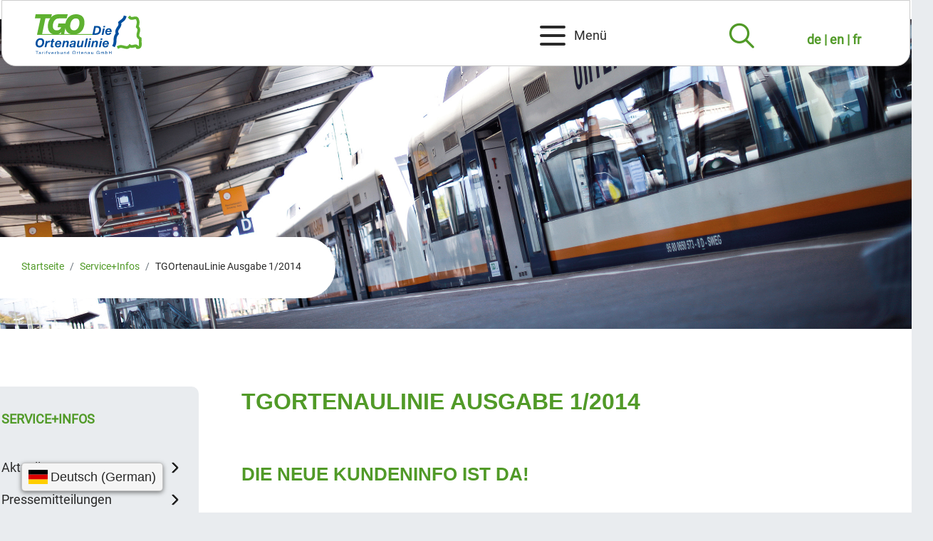

--- FILE ---
content_type: text/html;charset=UTF-8
request_url: https://www.ortenaulinie.de/Startseite/Service_Bereich/tgortenaulinie1.html
body_size: 25014
content:
<!DOCTYPE HTML>
<html lang="de" dir="ltr">
<head>
<meta charset="UTF-8">
<meta name="viewport" content="width=device-width, initial-scale=1, maximum-scale=5, shrink-to-fit=no">
<meta name="generator" content="dvv-Mastertemplates 24.2.0.1-RELEASE">
<meta name="keywords" content="Gemeinde, Buerger, Wirtschaft">
<meta name="keywords" content="Kundeninfo, Kundenmagazin, magazin, newsletter, zeitschrift, tgo, ortenaulinie, Neuigkeiten, News, Nachrichten">
<meta name="description" content="Die erste Ausgabe der TGOrtenaulinie über aktuelles aus dem Bereich öffentlicher Personennahverkehr in der Ortenau. Themen und Neuigkeiten rund um den Tarifverbund und aus dem Bereich öffentlicher
Personennahverkehr (ÖPNV) in der Ortenau.">
<meta name="author" content="Reinhold Kuhs">
<meta name="og:title" content="TGOrtenauLinie Ausgabe 1/2014">
<meta name="og:description" content="Die erste Ausgabe der TGOrtenaulinie über aktuelles aus dem Bereich öffentlicher Personennahverkehr in der Ortenau. Themen und Neuigkeiten rund um den Tarifverbund und aus dem Bereich öffentlicher
Personennahverkehr (ÖPNV) in der Ortenau.">
<meta name="og:type" content="website">
<meta name="og:locale" content="de">
<meta name="og:url" content="http://ortenaulinie.de/startseite/service/tgortenaulinie1.html">
<meta name="geo.placename" content="Hauptstr. 66, 77652 Offenburg, Deutschland">
<meta name="geo.region" content="DE-BW">
<meta name="geo.position" content="48.0268217;7.809784000000036">
<meta name="ICBM" content="48.0268217,7.809784000000036">
<meta name="robots" content="index, follow">
<title>TGOrtenauLinie Ausgabe 1/2014 | TGO Tarifverbund Ortenau GmbH</title>
<link rel="shortcut icon" href="/site/Ortenaulinie-2022/resourceCached/24.2.0/img/favicon.ico">
<link href="/common/js/jQuery/jquery-ui-themes/1.13.2/base/jquery-ui.min.css" rel="stylesheet" type="text/css">
<link href="/site/Ortenaulinie-2022/resourceTemplate/ortenaulinie-2022/-/2634266/24.2.0/resource.dynamic.css" rel="stylesheet" type="text/css">
<link href="/common/fontawesome5/css/all.min.css" rel="stylesheet" type="text/css">
<script src="https://www.ortenaulinie.de/ccm19os/os19ccm/public/index.php/app.js?apiKey=fe512c429e8ddc6e9d8e0997c87d3d5f17c3a0d45a1d9e8f&amp;domain=8f61ac9" referrerpolicy="origin"></script>
<script src="/common/js/jQuery/3.6.4/jquery.min.js"></script>
<script src="/common/js/jQuery/external/hoverIntent/jquery.hoverIntent.min.js"></script>
<script src="/common/js/jQuery/external/superfish/js/superfish.min.js"></script>
<script src="/common/js/jQuery/jquery-ui/1.13.2_k1/jquery-ui.min.js"></script>
<script src="/site/Ortenaulinie-2022/resourceCached/24.2.0/mergedScript_de.js"></script>
<script src="/site/Ortenaulinie-2022/resourceCached/24.2.0/js/bootstrap.bundle.min.js"></script>
<script src="/site/Ortenaulinie-2022/resourceCached/24.2.0/js/functions.js"></script>
<script src="/site/Ortenaulinie-2022/resourceCached/24.2.0/css/vendors/mmenu/mmenu-js-8.5.22/dist/mmenu.js"></script>
<script src="/site/Ortenaulinie-2022/resourceCached/24.2.0/js/mobilemenu.js"></script>
<script defer src="/site/Ortenaulinie-2022/resourceCached/24.2.0/search-autocomplete/autocomplete.js"></script>
<script>
jQuery(function () {
    jQuery('.pbsearch-autocomplete').pbsearch_autocomplete({
        url: '/site/Ortenaulinie-2022/search-autocomplete/2634264/index.html',
        delay: 300,
        maxTerms: 5,
        minLength: 3,
        rows: 20,
        avoidParallelRequests: true
    });
});
jQuery(function(){jQuery('ul.sf-menu').superfish();});
</script>
<link href="/site/Ortenaulinie-2022/resourceCached/24.2.0/css/styles.css" rel="stylesheet" type="text/css">
</head>
<body id="node2634264" class="knot_2633884 newsdetail body_node">
  <a id="pageTop"></a>
<div class="l-header__skiplinks">
	<ul class="c-skiplinks">
		<li><a class="c-skiplinks__item" href="#navigation">Gehe zum Navigationsbereich</a></li>
		<li><a class="c-skiplinks__item" href="#inhalt">Gehe zum Inhalt</a></li>
	</ul>
</div>  <div class="c-loginout">
</div>
<div id="search-overlay-id" class="search-overlay modal" role="dialog" aria-label="&ouml;ffnet die Suche" tabindex="-1" aria-labelledby="searchModal" aria-hidden="true">
  <div class="search-outer-close toggle-overlay">
      <button class="close-search" tabindex="0" aria-label="Suche schließen" data-bs-dismiss="modal"><i class="fal fa-times"></i></button>
  </div>
  <div class="search-overlay__outer">
    <div class="search-overlay__inner">
    <div class="search-overlay__wrapper">
        <!-- Suche -->
        <div class="c-meta__search">
          <div class="c-meta__search__titel">Was suchen Sie?</div>
<form class="c-quicksearch noprint" name="search" action="/site/Ortenaulinie-2022/search/2634264/quickSearchResult.html" role="search" method="GET">
                <input type="hidden" name="quicksearch" value="true">
        <input class="c-quicksearch__input pbsearch-autocomplete" name="query" id="qs_query" type="search" placeholder="Suchbegriffe" aria-label="Suche" onFocus="if(this.value == this.defaultValue){this.value = '';}">
        <button class="c-quicksearch__button" type="submit" value="Search" aria-label="Suche starten"><i class="fas fa-search"></i></button>
</form>

        </div>
                <div class="c-search-oftgesucht">
          <div class="c-search-oftgesucht__liste"></div>
        </div>
      </div>
    </div>
  </div>
</div>
  <div class="l-page">

        <header class="l-header">
<div class="l-header__row1">
  <div class="l-header__row1-inner">


        <div class="l-header__brand" role="banner">
      <a href="/startseite.html" title="Zur Startseite von TGO Tarifverbund Ortenau GmbH" aria-label="Zur Startseite von TGO Tarifverbund Ortenau GmbH">
      <img src="/site/Ortenaulinie-2022/resourceCached/24.2.0/img/tgo-logo.svg" alt="Logo: TGO Tarifverbund Ortenau GmbH (Link zur Startseite)"></a>
    </div>
        <div class="l-header__navigation">
      <nav id="navigation" class="l-navigation" aria-label="Hauptnavigation">




<ul class="sf-menu">
 <li><a href="/startseite/fahrplan.html">Fahrplan</a>
  <ul>
   <li><a href="/startseite/fahrplan/stadtverkehre.html">Stadtverkehre</a>
    <ul>
     <li><a href="/startseite/fahrplan/kehl.html">Kehl</a></li>
     <li><a href="/startseite/fahrplan/lahr.html">Lahrbus</a></li>
     <li><a href="/startseite/fahrplan/oberkirch+ringbus.html">Oberkirch Ringbus </a></li>
     <li><a href="/startseite/fahrplan/stadtbus+offenburg.html">Offenburg</a></li>
     <li><a href="/startseite/fahrplan/tram+kehl.html">Tram Kehl</a></li>
    </ul></li>
   <li><a href="/startseite/fahrplan/buslinien.html">Buslinien</a></li>
   <li><a href="/startseite/fahrplan/bahnlinien.html">Bahnlinien</a>
    <ul>
     <li><a href="/startseite/fahrplan/kinzigtalbahn.html">Kinzigtalbahn / RS 1</a></li>
     <li><a href="/startseite/fahrplan/renchtalbahn.html">Renchtalbahn / RS 2</a></li>
     <li><a href="/startseite/fahrplan/achertalbahn.html">Achertalbahn / RS 3</a></li>
     <li><a href="/startseite/fahrplan/europabahn.html">Europabahn / RS 4</a></li>
     <li><a href="/startseite/fahrplan/harmersbachtalbahn.html">Harmersbachtalbahn / RS 12</a></li>
     <li><a href="/startseite/fahrplan/rheintalbahn.html">Rheintalbahn / RB26</a></li>
     <li><a href="/startseite/fahrplan/schwarzwaldbahn.html">Schwarzwaldbahn / RE2</a></li>
    </ul></li>
   <li><a href="/startseite/fahrplan/sonderverkehre.html">Sonderverkehre</a>
    <ul>
     <li><a href="/startseite/fahrplan/freizeitbusverkehr.html">Freizeitbusverkehre</a></li>
     <li><a href="/startseite/fahrplan/rufverkehr.html">AST- / Rufverkehre</a></li>
     <li><a href="/startseite/fahrplan/europapark.html">Europa-Park Rust</a></li>
     <li><a href="/startseite/fahrplan/rulantica.html">Rulantica Rust</a></li>
     <li><a href="/startseite/fahrplan/freilichtmuseum-vogtsbauernhof.html">Vogtsbauernhof-Museum</a></li>
     <li><a href="/startseite/fahrplan/eurodistrikt-bus.html">Eurodistrikt-Bus</a></li>
     <li><a href="/startseite/fahrplan/Nationalpark.html">Nationalpark</a></li>
    </ul></li>
   <li><a href="/startseite/fahrplan/fahrplanaenderungen.html">Fahrplanänderungen</a></li>
  </ul></li>
 <li><a href="/startseite/fahrkarten.html">Fahrkarten</a>
  <ul>
   <li><a href="/startseite/fahrkarten/tarifcheck.html">Tarifcheck</a></li>
   <li><a href="/startseite/fahrkarten/einzelfahrten.html">Fahrkarten für einzelne Fahrten</a>
    <ul>
     <li><a href="/startseite/fahrkarten/einzelfahrkarte.html">Einzelfahrkarte</a></li>
     <li><a href="/startseite/fahrkarten/punktekarte.html">Punktekarte</a></li>
     <li><a href="/startseite/fahrkarten/einer.html">Einer</a></li>
    </ul></li>
   <li><a href="/startseite/fahrkarten/tageskarten.html">Fahrkarten für einen Tag</a>
    <ul>
     <li><a href="/startseite/fahrkarten/ortenaukarte.html">Ortenaukarte</a></li>
     <li><a href="/startseite/fahrkarten/europass.html">EUROPASS 24h </a></li>
    </ul></li>
   <li><a href="/startseite/fahrkarten/zeitkarten.html">Fahrkarten für Monat und Jahr</a>
    <ul>
     <li><a href="/startseite/fahrkarten/deutschland-ticket.html">Deutschland-Ticket</a>
      <ul>
       <li><a href="/startseite/fahrkarten/wechselformular.html">Wechselformular</a></li>
       <li><a href="/startseite/fahrkarten/faqs-hilfe.html">FAQs / Hilfe</a></li>
       <li><a href="/startseite/fahrkarten/app-anleitung.html">App / Anleitung</a></li>
       <li><a href="/startseite/fahrkarten/kundenportal.html">Abo-Online Kundenportal</a></li>
      </ul></li>
     <li><a href="/startseite/fahrkarten/d-ticket+job.html">D-Ticket JOB</a></li>
     <li><a href="/startseite/fahrkarten/d-ticket+jugendbw.html">D-Ticket JugendBW</a>
      <ul>
       <li><a href="/startseite/fahrkarten/wechsel.html">In App wechseln</a></li>
       <li><a href="/startseite/fahrkarten/faqs+chipkarte.html">FAQs Chipkarte</a></li>
       <li><a href="/3226597.html">App / Anleitung</a></li>
      </ul></li>
     <li><a href="/startseite/fahrkarten/monatskarte.html">Monatskarte</a></li>
     <li><a href="/startseite/fahrkarten/schueler-monatskarte.html">Schüler-Monatskarte</a></li>
     <li><a href="/startseite/fahrkarten/schueler-abo.html">Schüler-Abo</a>
      <ul>
       <li><a href="/startseite/fahrkarten/wechsel-schuelerabo.html">Wechselformular</a></li>
      </ul></li>
     <li><a href="/startseite/fahrkarten/jobticket.html">Job-Ticket</a></li>
     <li><a href="/startseite/fahrkarten/jobticket-bw.html">JobTicket BW</a></li>
     <li><a href="/startseite/fahrkarten/jahreskarte.html">Jahreskarte</a></li>
     <li><a href="/startseite/fahrkarten/senioren-abo.html">Senioren-Abo</a></li>
     <li><a href="/startseite/fahrkarten/europass-monatskarte.html">EUROPASS-Monatskarte</a></li>
    </ul></li>
   <li><a href="/startseite/fahrkarten/Weitere+Fahrkartenangebote.html">Weitere Fahrkartenangebote</a>
    <ul>
     <li><a href="/startseite/fahrkarten/1_Klasse.html">1. Klasse</a></li>
     <li><a href="/startseite/fahrkarten/schul-kindergartengruppenkarte.html">Schul-/ Kindergartengruppe</a></li>
     <li><a href="/startseite/fahrkarten/Hunde.html">Hunde</a></li>
     <li><a href="/startseite/fahrkarten/Fahrrad.html">Fahrrad</a></li>
     <li><a href="/startseite/fahrkarten/europa-park.html">Europa-Park </a></li>
     <li><a href="/startseite/fahrkarten/nationalpark.html">Nationalpark</a></li>
     <li><a href="/startseite/fahrkarten/KONUS.html">KONUS</a></li>
    </ul></li>
   <li><a href="/startseite/fahrkarten/grenzenlos.html">Grenzenlos Fahren</a></li>
  </ul></li>
 <li><a href="/startseite/Verbundgebiet.html">Die TGO</a>
  <ul>
   <li><a href="/startseite/Verbundgebiet/tarifzonen.html">Tarifzonen </a></li>
   <li><a href="/startseite/Verbundgebiet/liniennetz.html">Liniennetz</a></li>
   <li><a href="/startseite/Verbundgebiet/gemeinschaftstarif.html">Tarifinformationen</a></li>
   <li><a href="/startseite/Verbundgebiet/tgo.html">Wir über uns (TGO GmbH)</a>
    <ul>
     <li><a href="/startseite/Verbundgebiet/unternehmen.html">TGO GmbH</a></li>
     <li><a href="/startseite/Verbundgebiet/verkehrsunternehmen.html">Verkehrsunternehmen</a></li>
    </ul></li>
  </ul></li>
 <li class="currentParent"><a href="/startseite/service.html">Service+Infos</a>
  <ul>
   <li><a href="/startseite/service/aktuelles.html">Aktuelles</a></li>
   <li><a href="/startseite/service/Pressemitteilungen.html">Pressemitteilungen</a></li>
   <li><a href="/startseite/service/faq.html">FAQ - häufig gestellte Fragen</a></li>
   <li><a href="/startseite/service/Mobilitaetsgarantie.html">Mobilitätsgarantie</a>
    <ul>
     <li><a href="/startseite/service/schlichtungsstelle.html">Schlichtungsstelle</a></li>
    </ul></li>
   <li><a href="/startseite/service/Rufnummern+_+Links.html">Rufnummern / Links</a>
    <ul>
     <li><a href="/startseite/service/Service_Rufnummern.html">Service-Rufnummern</a></li>
     <li><a href="/startseite/service/Links.html">Links</a></li>
    </ul></li>
   <li><a href="/startseite/service/fahrgastbeirat-nvbw.html">Fahrgastbeirat NVBW</a></li>
  </ul></li>
</ul>


        <div class="mobile-nav-button-wrapper">
  <a class="mburger mburger--collapse" id="mobile-nav-button">
    <b></b>
    <b></b>
    <b></b>
    <span>Menü</span>
  </a>
</div>      </nav>
    </div>
        <div class="l-header__search">
      <div class="l-quicksearch">
        <button aria-label="Suche öffnen" tabindex="0" class="toggle-overlay"><i class="far fa-search"></i></button>
              </div>
    </div>
    <div class="l-header__c-lang-switcher">
      <div class="lang-switcher">
        <a href="javascript:Conword.translate('de');" hreflang="de" lang="de" class="cnw_skip_translation">de

        </a>
        |
        <a href="javascript:Conword.translate('en');" hreflang="en" lang="en" class="cnw_skip_translation">en

        </a>
        |
        <a href="javascript:Conword.translate('fr');" hreflang="fr" lang="fr" class="cnw_skip_translation">fr

        </a>
      </div>
      <script id="conword-root" charset="utf-8" src="https://static.conword.io/js/v2/tgo/conword.js"></script>
    </div>
  </div>
</div>
<div class="l-header__row2">
  <div class="l-header__row2-inner">
	    <div class="l-header-stage">
                    <div class="v-row subcolumns v-row--100" id="row_2644095">
  <div id="id2644096" class="col-lg-12">
    <div class="subcl">
      <div class="v-col subrows" id="col_2644096">
        <div id="id2644097">
          <div>
            <article class="v-box boxborder block_2644097" id="cc_2644097">
              <div id="boxid2644098" class="boxChild"><figure class="basecontent-image c-image"><div class='image-inner' id='img_2644098'><img alt="" src="/site/Ortenaulinie-2022/get/params_E1027617642/2644098/s-bahn-ortenau.jpg"></div></figure></div>
            </article>
          </div>
        </div>
      </div>
    </div>
  </div>
</div>
          </div>
         	  <div class="l-breadcrumb noprint">
        <nav class="c-breadcrumb" aria-label="breadcrumb">
    <ul class="breadcrumb">
<li class="breadcrumb-item"><a href="/startseite.html">Startseite</a></li>
<li class="breadcrumb-item"><a href="/startseite/service.html">Service+Infos</a></li>
<li class="breadcrumb-item current"><span aria-current="page" class="active">TGOrtenauLinie Ausgabe 1/2014</span></li>
</ul>
</nav>      </div>
  </div>
</div>
    </header>

        <div class="l-main" role="main">
      <div class="l-main-inner">
        <div class="l-main-inner-boxed">
                  <div class="l-lefthand">
            <ul class="nav">
 <li><a href="/startseite/fahrplan.html">Fahrplan</a></li>
 <li><a href="/startseite/fahrkarten.html">Fahrkarten</a></li>
 <li><a href="/startseite/Verbundgebiet.html">Die TGO</a></li>
 <li class="currentParent"><a href="/startseite/service.html">Service+Infos</a>
  <ul>
   <li><a href="/startseite/service/aktuelles.html">Aktuelles</a></li>
   <li><a href="/startseite/service/Pressemitteilungen.html">Pressemitteilungen</a></li>
   <li><a href="/startseite/service/faq.html">FAQ - häufig gestellte Fragen</a></li>
   <li><a href="/startseite/service/Mobilitaetsgarantie.html">Mobilitätsgarantie</a></li>
   <li><a href="/startseite/service/Rufnummern+_+Links.html">Rufnummern / Links</a></li>
   <li><a href="/startseite/service/fahrgastbeirat-nvbw.html">Fahrgastbeirat NVBW</a></li>
  </ul></li>
</ul>
          </div>
		          <div id="inhalt" class="l-content">
<article class="v-standard block_2634267" id="cc_2634267">
  <h1 class="c-h1">TGOrtenauLinie Ausgabe 1/2014</h1>

  <h2 class="c-h2">Die neue Kundeninfo ist da!</h2>
<figure class="basecontent-image c-image float-left"><div class='image-inner' id='img_2634270'><img alt="TGOrtenauLinie Ausgabe 1/2014" src="/site/Ortenaulinie-2022/get/params_E-884431251/2634270/tgortenaulinie_ausgabe1_thumb.jpg" title="TGOrtenauLinie Ausgabe 1/2014"></div></figure>

  <p class="c-text">Zum diesjährigen <strong>zwanzigsten Jubiläum</strong> des Tarifverbund Ortenau (TGO) wird ein neuer Service für alle Fahrgäste und Partner ins Leben gerufen. Wir informieren in Zukunft mindestens einmal pro Jahr über aktuelle Themen und Neuigkeiten rund um den Tarifverbund und aus dem Bereich öffentlicher Personennahverkehr (ÖPNV) in der Ortenau in Form der „<strong>TGOrtenauLinie</strong>“. Untenstehend finden Sie die aktuelle Ausgabe zum ansehen/downloaden!<br><br>Wir wünschen Ihnen viel Freude beim Lesen.</p>


  <h2 class="c-h2">Downloadbereich</h2>

  <p class="c-text"><a class="pdfLink dateiLink linkTyp_pdf neuFensterLink" href="/site/Ortenaulinie-2022/get/documents_E-1976569668/ortenaulinie/Dateien/Download/tgortenaulinie_01-14_web.pdf" target="_blank" title="TGOortenauLinie ansehen/downloaden..."><strong>TGOrtenauLinie Ausgabe 1/2014</strong></a><span class="dateiGroesse"> (435 <abbr title="Kilobytes" lang="en">KB</abbr>)</span> downloaden/einsehen!</p>
</article>


  <!-- url_module = /pressemodul/newsdetail-content.vm -->
  <!-- newsdetail-content -->
<div class="pm-detail "> <!-- TGOrtenauLinie Ausgabe 1/2014 -->
    <div title="Erstellungsdatum" class="pm-from">
        (Erstellt am 28. Mai 2014)
    </div>
            <div class="pm-parentRubrik">
            <a href="/startseite/service/aktuelles+archiv.html">Alle Mitteilungen der Rubrik &quot;Aktuelles Archiv&quot; anzeigen</a>
        </div>
            </div>
<!-- /newsdetail-content  -->
<div class="l-contentfooter row noprint">
</div>
<!-- content-custom.vm end -->
          </div>
                  </div>
      </div>
    </div>
    <footer class="l-footer noprint">
    <div class="l-footer__row1">
        <div class="l-footer__row1-inner">
                        <div class="v-row subcolumns" id="row_2629122">
  <div id="id2629136" class="col-lg-6">
    <div class="subcl">
      <div class="v-col subrows" id="col_2629136">
        <div id="id2629137">
          <div>
            <article class="v-box boxborder block_2629137" id="cc_2629137">
              <div id="boxid2629138" class="boxChild">
                <h3 class="c-h3">Kontakt</h3>
              </div>
              <div id="boxid2629139" class="boxChild">
                <p class="c-text">TGO-Tarifverbund Ortenau GmbH<br>Hauptstr. 66, 77652 Offenburg<br>Tel.: 0781 / 966 789 910<br>E-Mail: <a class="mailLink neuFensterLink" href="mailto:tgo@ortenaulinie.de" target="_blank" title="Schreiben Sie uns eine E-Mail an tgo@ortenaulinie.de">tgo@ortenaulinie.de</a></p>

              </div>
            </article>
          </div>
        </div>
      </div>
    </div>
  </div>
  <div id="id2629128" class="col-lg-6">
    <div class="subcr">
      <div class="v-col subrows" id="col_2629128">
        <div id="id2629129">
          <div>
            <article class="v-box boxborder block_2629129" id="cc_2629129">
              <div id="boxid2629134" class="boxChild">
                <h3 class="c-h3">Quicklinks</h3>
              </div>
              <div id="boxid2629135" class="boxChild">
                <div class="c-list text-left">
                  <ul><li><a class="internerLink" href="/startseite/fahrkarten/zeitkarten.html" title="zu den Abos ...">Abo-Anträge</a></li><li><a class="internerLink" href="/startseite/fahrkarten/tarifcheck.html" title="zum Tarifrechner der TGO ...">Tarifcheck</a></li><li><a class="internerLink" href="/startseite/fahrplan.html" title="zur Fahrplanauskunft ...">Fahrplanauskunft</a></li></ul>
                </div>
              </div>
            </article>
          </div>
        </div>
      </div>
    </div>
  </div>
</div><div class="v-row subcolumns" id="row_2629832">
  <div id="id2629838" class="col-lg-12">
    <div class="subcl">
      <div class="v-col subrows" id="col_2629838">
        <div id="id2629839">
          <div>
            <article class="v-box boxborder block_2629839" id="cc_2629839"></article>
          </div>
        </div>
        <div id="id3232672">
          <div>
            <article class="v-box boxborder block_3232672" id="cc_3232672">
              <div id="boxid3232673" class="boxChild">
                <div class="c-list text-left footer-quicklinks">
                  <ul><li><a class="internerLink" href="/startseite/datenschutz.html" title="Mehr Informationen zum Datenschutz bei der TGO ...">Datenschutz</a></li><li><a class="internerLink" href="/startseite/impressum.html" title="zum Impressum der TGO GmbH ...">Impressum</a></li><li><a class="internerLink" href="/startseite/barrierefreiheit.html" title="Mehr Informationen zur Barrierefreiheit ...">Barrierefreiheit</a></li></ul>
                </div>
              </div>
            </article>
          </div>
        </div>
      </div>
    </div>
  </div>
</div>
        </div>
    </div>
<div class="l-footer__row2">
    <div class="l-footer__row2-inner">
                <div class="l-footer__copyright">
           Copyright &copy; 2022 TGO Tarifverbund Ortenau GmbH - Die Ortenaulinie
        </div>
        <div class="l-footer__powerby">
           powered by <a href="https://www.komm.one/cms" target="_blank">Komm.ONE</a>
        </div>
                <div class="l-footer__backtotop">
            <a href="#pageTop">nach oben <i class="fas fa-caret-up"></i></a>
        </div>
    </div>
</div>
    </footer>
  </div> <!-- l-page end -->
  <!-- Matomo -->
  <script type="text/javascript">
    var _paq = window._paq || [];
    /* tracker methods like "setCustomDimension" should be called before "trackPageView" */
    _paq.push(["setCookieDomain", "*.www.ortenaulinie.de"]);
    _paq.push(["setDomains", ["*.www.ortenaulinie.de","*.ortenaulinie.de"]]);
    _paq.push(['trackPageView']);
    _paq.push(['enableLinkTracking']);
    (function() {
      var u="//statistik.komm.one/matomo/";
      _paq.push(['setTrackerUrl', u+'matomo.php']);
      _paq.push(['setSiteId', '74']);
      var d=document, g=d.createElement('script'), s=d.getElementsByTagName('script')[0];
      g.type='text/javascript'; g.async=true; g.defer=true; g.src=u+'matomo.js'; s.parentNode.insertBefore(g,s);
    })();
  </script>
  <!--<noscript><p><img src="//statistik.kivbf.de/piwik/matomo.php?idsite=74&amp;rec=1" style="border:0;" alt="" /></p></noscript>-->
  <noscript><p><img src="https://statistik.komm.one/matomo/matomo.js?idsite=74&amp;rec=1" style="border:0;" alt="" /></p></noscript>

  <!-- End Matomo Code -->
  <!-- Google Analytics Opt-Out-->
  <script type="text/javascript">
    // Set to the same value as the web property used on the site
    var gaProperty = 'UA-52693543-1';

    // Disable tracking if the opt-out cookie exists.
    var disableStr = 'ga-disable-' + gaProperty;
    if (document.cookie.indexOf(disableStr + '=true') > -1) {
    window[disableStr] = true;
    }

    // Opt-out function
    function gaOptout() {
        document.cookie = disableStr + '=true; expires=Thu, 31 Dec 2099 23:59:59 UTC; path=/';
        window[disableStr] = true;
    }
  </script>

  <!-- Global site tag (gtag.js) - Google Analytics -->
  <script async src="https://www.googletagmanager.com/gtag/js?id=G-07QBECC58B"></script>
  <script>
    window.dataLayer = window.dataLayer || [];
    function gtag(){dataLayer.push(arguments);}
    gtag('js', new Date());

    gtag('config', 'G-07QBECC58B', { 'anonymize_ip': true });

  </script>
</body>
</html><!--
  copyright Komm.ONE
  node       2605576/2633884/2633892/3234885/3234895/2634264 TGOrtenauLinie Ausgabe 1 2014
  locale     de Deutsch
  server     cms08_cms08-n1
  duration   82 ms
-->


--- FILE ---
content_type: text/css;charset=UTF-8
request_url: https://www.ortenaulinie.de/site/Ortenaulinie-2022/resourceTemplate/ortenaulinie-2022/-/2634266/24.2.0/resource.dynamic.css
body_size: 162
content:
.default {color: #000000}
.primary1 {color: #565A5B}
.primary2 {color: #FF0000}
.primary3 {color: #008000}
th.bgcolor-default, td.bgcolor-default {background-color: white;}
th.bgcolor-primary1, td.bgcolor-primary1 {background-color: #008754;}
th.bgcolor-primary2, td.bgcolor-primary2 {background-color: #F0CA00;}
th.bgcolor-primary3, td.bgcolor-primary3 {background-color: #C1121C ;}

--- FILE ---
content_type: text/javascript;charset=UTF-8
request_url: https://www.ortenaulinie.de/site/Ortenaulinie-2022/resourceCached/24.2.0/js/mobilemenu.js
body_size: 1934
content:
// === MMenu (Main) ===
document.addEventListener("DOMContentLoaded", () => {

  var logoBrand = document.querySelector(".l-header__brand img");
  var logoBrandClone = logoBrand.cloneNode(true).outerHTML;

  var quicklinksStartseite = document.querySelector(".l-header__brand a").href;
  // var quicklinksSuche = document.querySelector(".l-header__row1 .service-navigation a").href;
  // var quicklinksCorona = document.querySelector(".l-header__row1 .service-navigation a").href;
  // var quicklinksGemeinderat = document.querySelector(".l-header__row1 .service-navigation a").href;
  // var quicklinksKontrast = document.querySelector(".l-header__row1 .service-navigation .contrast-switcher").outerHTML;


  // var quicklinksLeichteSprache = document.querySelector(".l-header__row1 .service-navigation .leichteSprache a").href;
  // var quicklinksGebeardensprache = document.querySelector(".l-header__row1 .service-navigation .gebaerdensprache a").href;

  // jQuery(quicklinksFuncKontrastClone).empty();

  // jQuery("#fusszeilennavigation").appendTo( $("#menu") );

  const menu = new Mmenu("#navigation", {
    navbar: {
      title: 'Menü',
    },
    setSelected: true,
    "slidingSubmenus": true,
    language: "de",
    keyboardNavigation: {
      enable: true,
      enhance: true
    },
    // "setSelected": {
    //   "hover": true,
    //   "parent": true
    // },
    setSelected: {
      current: "detect",
      hover: "true",
      parent: "true"
    },
    // options
    "navbars": [{
      "position": "top",
      "content": [
        "<div class='mobile-header__brand'>" + logoBrandClone + "</div'> <div class='mobile-header__close'><a id='close-mm' aria-label='mobiles menue schliessen' title='mobiles Menue schliessen' class='close-mm' href='#/'><i class='fal fa-times'></i></a></div>"
      ]
      //content: [ "prev", "<span>Menü</span>" ]
    }
    ],
    // navbars: [{
    //     content: [ "prev", "<span>Your text here</span>" ]
    // }],
    //   "iconbar": {
    //     "use": true,
    //     "top": [
    //       "<a href='" + quicklinksStartseite + "/' title='Zur Startseite' aria-label='Zur Startseite'><i class='fal fa-home'></i></a>",
    //       "<a href='" + quicklinksSuche + "/' title='Suche' aria-label='Suche'><i class='fal fa-search'></i></a>",
    //       "<a href='" + quicklinksCorona + "/'  title='Corona Information' aria-label='Corona Information'><i class='fal fa-viruses'></i></a>",
    //       //"<a href='" + quicklinksGemeinderat + "/'><i class='fal fa-university'></i></a>",
    //       "<a href='https://service.balingen.info/buergerinfo/si0040.php' target='_blank' title='Gemeinderatsinfo' aria-label='Gemeinderatsinfo'><i class='fal fa-users'></i></a>",
    //       quicklinksKontrast,
    //       "<a href='" + quicklinksLeichteSprache + "' title='Leichte Sprache' aria-label='Leiche Sprache'><i class='fal fa-book-reader'></i></a>",
    //       "<a href='" + quicklinksGebeardensprache + "' title='Gebärdensprache' aria-label='Gebärdensprache'><i class='fal fa-sign-language'></i></a>"
    //     ]
    //   },
    //Configuration
    clone: true,
    classNames: {
      selected: "current",
      fixedElements: {
        fixed: "l-header"
      }
    },

    extensions: {
      "all": ["theme-white", "multiline", "border-full", "fx-menu-slide", "fx-panels-slide-100", "pagedim-black", "position-back", "position-right", "shadow-page"],
      "(max-width: 576px)": ["fullscreen"]
    },

    hooks: {
      "openPanel:before": (panel) => {
        //   console.log( "Before opening pane: " + panel.id );

        jQuery('nav.mm-menu').removeClass('l-navigation');
        jQuery('.mm-panels ul.mm-listview').removeClass('sf-menu');
        // jQuery('.mm-iconbar_tabs .qf-textgroesse a').empty();
        //  jQuery('.mm-iconbar .contrast-switcher a span').empty();
        //    jQuery('nav.mm-menu').remove('.subtitle');
      },
      "openPanel:start": (panel) => {
        //   console.log( "Started opening pane: " + panel.id );
        //jQuery('nav.mm-menu').removeClass('l-navigation');
      },
      "openPanel:finish": (panel) => {
        //   console.log( "Finished opening panel: " + panel.id );
      }
    },

  }, {


    keyboardNavigation: {
      enable: true,
      enhance: true
    },


    offCanvas: {
      clone: true,
      //     pageNodetype: "div",
    },

  });
  const api = menu.API;

  // MMenu (Hamburger Clickfunktion)
  document.querySelector("#mobile-nav-button").addEventListener(
    "click", (evnt) => {
      evnt.preventDefault();
      api.open();
      console.log('Öffnet das MMenu');
    }
  );

  // MMenu (Hamburger Clickfunktion)
  document.querySelector("#close-mm").addEventListener(
    "click", (evnt) => {
      evnt.preventDefault();
      api.close();
    }
  );

});

// MMenu (Neue Menüpunkte hinzufügen - manuell)
// https://mmenujs.com/tutorials/dynamic-content.html
document.addEventListener("DOMContentLoaded", () => {

  // Find the panel and listview.
  var panel = document.querySelector("#navigation");
  var listview = document.querySelector(".mm-listview");

  // var quuicksearchDiv = document.querySelector(".c-quicksearch").outerHTML;
  // document.querySelector(".c-quicksearch").remove();
  // var logoBrandClone = logoBrand.cloneNode(true).outerHTML;
  //listitem.className = "mm-listitem secondlist";
  //listitem.innerHTML = '<div class="mm-listitem__search">' + quuicksearchDiv + '</div>';

  //var listitemHref = document.querySelector(".fn-impressum a").href;
  //var listitem = document.createElement("li");
  //listitem.className = "mm-listitem secondlist secondlist--first";
  //listitem.innerHTML = '<a class="mm-listitem__text" href="'+ listitemHref +'">Impressum</a>';

  //var listitemDatenschutzHref = document.querySelector(".fn-datenschutz a").href;
  //var listitemDatenschutz = document.createElement("li");
  //listitemDatenschutz.className = "mm-listitem secondlist";
  //listitemDatenschutz.innerHTML = '<a class="mm-listitem__text" href="'+ listitemDatenschutzHref +'">Datenschutz</a>';

  //var listitemBarrierefreiheitHref = document.querySelector(".fn-barrierefreiheit a").href;
  //var listitemBarrierefreiheit = document.createElement("li");
  //listitemBarrierefreiheit.className = "mm-listitem secondlist";
  //listitemBarrierefreiheit.innerHTML = '<a class="mm-listitem__text" href="'+ listitemBarrierefreiheitHref +'">Barrierefreiheit</a>';

  // Add the listitem to the listview.
  //listview.append(listitem);
  //listview.append(listitemDatenschutz);
  //listview.append(listitemBarrierefreiheit);
  // Update the listview.
  // api.initListview(listview);
})

--- FILE ---
content_type: text/javascript;charset=UTF-8
request_url: https://www.ortenaulinie.de/site/Ortenaulinie-2022/resourceCached/24.2.0/js/functions.js
body_size: 3474
content:
/*	==================================================
	JS / functions.js
	==================================================*/
// version  0.3     09.04.2021 (fv)



/*	==================================================
	...BEST OF functions.js
	==================================================*/

// ########## Dynamic-Content: items komplett klickbar ##########
/*
jQuery(document).ready(function() {
  jQuery('.basecontent-dynamic-content > article').css('cursor', 'pointer');
  // Link innerhalb suchen und auf article anwenden 
  jQuery(".basecontent-dynamic-content > article").click(function() {
    window.location = jQuery(this).find("a[href]").attr("href");
    return false;
  });
  // Titel des Links für die neue Verlinkung nutzen
  jQuery('.basecontent-dynamic-content > article').mouseover(function() {
    jQuery(this).attr('title', jQuery(this).find("a[href]").attr("title"));
  });
});
*/

// Hauptmenü Break
jQuery(document).ready(function() {
  jQuery('.l-navigation .sf-menu > li > a').html(function(index, html){
    return html.replace(/&amp;/g, '& <br>');
  });
});




// Dynamic Content
jQuery(document).ready(function ($) {

  jQuery('.basecontent-dynamic-content > article').each(function ($) {
    var categoryMore = jQuery('.moreLink', this);
    var categoryMoreLink = jQuery('.moreLink a', this);
    var categoryMoreLinkHref = jQuery('.moreLink a', this).attr('href');
    var categoryMoreLinkTitle = jQuery('.moreLink a', this).attr('title');
    var categoryDate = jQuery('.date', this);

    jQuery(this).wrapInner("<a class='boxMoreLink' href=''></a>");
    jQuery('.boxMoreLink', this).attr("href", categoryMoreLinkHref);
    jQuery('.boxMoreLink', this).attr("title", categoryMoreLinkTitle);
    jQuery('.boxMoreLink', this).attr("aria-label", categoryMoreLinkTitle);

    jQuery(categoryMore).remove();
    jQuery(categoryDate).remove();

  });
});

// Footer
jQuery(document).ready(function() {
  jQuery('.newsfeed .socialmedia a').empty();
});

// Quicklinks
jQuery(document).ready(function() {
  jQuery('.quicklinks .icon p').empty();
});


// Quicklinks
jQuery(document).ready(function() {
 // jQuery('.home .quicklinks > .v-row > div').removeClass();
});



/* ============== Search Overlay ============== */
jQuery(document).ready(function ($) {
  jQuery(function () {
     jQuery('.toggle-overlay').click(function () {
        jQuery('.search-overlay').toggleClass('open');
        jQuery('body').toggleClass('overflowhidden');
        jQuery('.c-quicksearch__input').focus();   
     });

     jQuery('.suche-starten').click(function () {
        jQuery('.search-overlay').toggleClass('open');
        jQuery('body').toggleClass('overflowhidden');
        jQuery('.c-quicksearch__input').focus();  
     });

  });
});



// Teaser (volle Verlinkung)
jQuery(document).ready(function ($) {

  jQuery('.teaser-bilder > div').each(function ($) {

    var stMoreLinkHref = jQuery('a', this).attr('href');
    var stMoreLinkTitle = jQuery('a', this).attr('title');
  
    jQuery(this).wrapInner("<a class='teaserBoxMoreLink' href=''></a>");

    jQuery('.mehr-link', this).wrap("<div class='boxBottom'></div>");

    jQuery('.teaserBoxMoreLink', this).attr("href", stMoreLinkHref);
    jQuery('.teaserBoxMoreLink', this).attr("title", stMoreLinkTitle);
    jQuery('.teaserBoxMoreLink', this).attr("aria-label", stMoreLinkTitle);
 
    // Entferne den eigentlichen Link
    jQuery('a > img',this).unwrap();

   });
   jQuery('.teaser-text > div').each(function ($) {

    var stMoreLinkHref = jQuery('a', this).attr('href');
    var stMoreLinkTitle = jQuery('a', this).attr('title');
  
    jQuery(this).wrapInner("<a class='teaserBoxMoreLink' href=''></a>");

    jQuery('.mehr-link', this).wrap("<div class='boxBottom'></div>");

    jQuery('.teaserBoxMoreLink', this).attr("href", stMoreLinkHref);
    jQuery('.teaserBoxMoreLink', this).attr("title", stMoreLinkTitle);
    jQuery('.teaserBoxMoreLink', this).attr("aria-label", stMoreLinkTitle);
 
    // Entferne den eigentlichen Link
    jQuery('a > img',this).unwrap();

   });
 });





  // Downloadliste als HTML Liste (TO-DO)
jQuery(document).ready(function () {
  if (jQuery('.c-downloadlist.linkList').length > 0) {
 
     // LISTE BEREINIGEN HIER REIN?
     jQuery(".c-downloadlist.linkList",this).each(function ($) {
      jQuery('thead',this).remove();

      // DIV KONSTRUKT
      jQuery('.dlType i',this).wrap( "<div class='dl-icon'></div>" );
      jQuery('.dlName a',this).wrap( "<div class='dl-link'></div>" );
      jQuery('.dlSize',this).wrap( "<div class='dl-size'></div>" );

     // jQuery('.dl-size', this).wrap( "<div class='dl-wrapper'></div>" );
      //jQuery('.dl-link', this).appendTo( ".dl-wrapper",this);
     
     // jQuery('.dl-icon,.dl-link, .dl-size').wrapAll('<div class="wrap"></div>'); 

      jQuery(".dl-size",this).each(function ($) {
       //   jQuery(this).appendTo('.dl-link', this);
        });
    });
     // mach aus jeder Spalte ein LI
      jQuery(".c-downloadlist.linkList tr",this).each(function ($) {

        jQuery('.dlDate',this).remove();
        jQuery('thead',this).remove();

     

        var downloadListInhalt = jQuery(this).html();
        jQuery(this).replaceWith( "<li><div class='li-wrapper'>"+ downloadListInhalt + "</div></li>" );
     });

     // mach aus der htmlListe ein UL
     jQuery(".c-downloadlist.linkList").each(function ($) {

        var downloadListTbody = jQuery(this).html();
        jQuery(this).replaceWith( "<ul class='downloadlist-ul'>"+ downloadListTbody + "</ul>" );


        // jQuery("li",this).each(function ($) { 

        //   var downloadListLink = jQuery('i',this).next();
        //   jQuery('i',this).appendTo(downloadListLink);
        //  });

  
        })
     }
   
  });


//   /* Greybox Terminland
//  * Required: http://jquery.com/
//  * Based on: Greybox Redux (Written by: John Resig)
//  * Based on code by: 4mir Salihefendic (http://amix.dk)
//  * License: LGPL (read more in LGPL.txt)
//  */

// var GB_DONE = false;
// if (typeof GB_ANIMATION=='undefined') var GB_ANIMATION=true;
// if (typeof GB_HEIGHT=='undefined') var GB_HEIGHT = 700;
// if (typeof GB_WIDTH=='undefined') var GB_WIDTH = 600;
// if (typeof GB_TOP=='undefined') var GB_TOP = 20;

// jQuery(document).ready(function(){
//    if ((navigator.userAgent.indexOf('iPhone') == -1) && (navigator.userAgent.indexOf('iPod') == -1) && (navigator.userAgent.indexOf('iPad') == -1) && (navigator.userAgent.indexOf('Android') == -1) && (navigator.userAgent.indexOf('BlackBerry') == -1)) {  
//     jQuery("a.greybox").click(function(e){
//       if (!e.shiftKey && !e.ctrlKey) {
//         var t = this.title || jQuery(this).text() || this.href;
//         GB_show(t,this.href);
//         return false;
//       } else {
//         return true;
//       }
//     });
//    }
// });

// function GB_show(caption, url) {

//   if(!GB_DONE) {
//     jQuery(document.body)
//       .append("<div id='GB_overlay'></div><div id='GB_window'><div id='GB_caption'></div>"
//         + "<img src='https://www.terminland.de/greybox/close.gif' alt='Fenster Schließen'/></div>");
//     jQuery("#GB_window img").click(GB_hide);
//     //jQuery("#GB_overlay").click(GB_hide);
//     //GB_TOP = eval(jQuery("#GB_window").css('top').replace(/px/, '')) ;
//     jQuery(window).resize(GB_position);
//     GB_DONE = true;
    
//   }

//   if (url.search(/\?/)!=-1) {
//     if (url.search(/mode=[^&]*/)!=-1) {
//       url = url.replace(/mode=[^&]*/, "mode=frame");
//     } else {
//        url += "&mode=frame";
//     }
//   } else { 

//     if (url.match(".aspx$") || url.match("\/$")) {
//        url+= "?mode=frame"
//     } else {
//        url+= "/?mode=frame"
//     }
     
//   };
 
//   jQuery("#GB_frame").remove();
//   jQuery("#GB_window").append("<iframe id='GB_frame' src='"+url+"' frameborder='0'></iframe>");

//   jQuery("#GB_caption").html(caption);
  
//   var de = document.documentElement;
//   var y = self.pageYOffset || (de&&de.scrollTop) || document.body.scrollTop;
//   jQuery("#GB_overlay").css('top', y+"px");
//   jQuery("#GB_window").css('top', y+GB_TOP+"px");

//   jQuery("#GB_overlay").fadeTo("slow", 0.50, function() {
//       GB_position();
//       if(GB_ANIMATION)
//         jQuery("#GB_window").slideDown("fast");
//       else
//         jQuery("#GB_window").show();
//       if(navigator.appVersion.indexOf("MSIE") !== -1){
// 	jQuery("body","html").css({height: "100%", width: "100%"});
// 	jQuery("html").css('overflow', 'hidden');
//       } else {  
//         jQuery("body").css('overflow', 'hidden');
//       }
//   });
// }

// function GB_hide() {
//   if(navigator.appVersion.indexOf("MSIE") !== -1){
//       jQuery("body","html").css({height: "", width: ""});
//       jQuery("html").css('overflow', '');
//   } else {  
//       jQuery("body").css('overflow', '');
//   }
//   jQuery("#GB_window").hide();
//   jQuery("#GB_overlay").fadeTo("slow", 0, function() {jQuery("#GB_overlay").hide();});
// }

// function GB_position() {
//   var de = document.documentElement;
//   var w = self.innerWidth || (de&&de.clientWidth) || document.body.clientWidth;
//   var h = self.innerHeight || (de&&de.clientHeight) || document.body.clientHeight;
//   h-=GB_TOP;
//   if (h>GB_HEIGHT) h = GB_HEIGHT;
//   jQuery("#GB_window").css({width:GB_WIDTH+"px",height:h+"px",
//     left: ((w - GB_WIDTH)/2)+"px" });
//   jQuery("#GB_frame").css({height:h - 80 +"px",width:GB_WIDTH-40 +"px","overflow-x":"hidden"});
// }


// Responsive Tables
// jQuery(document).ready(function () {
  
//   // Falls eine Tabelle vorhanden ist
//   if (jQuery('.basecontent-table').length > 0) { 

//     // Für jede th (Spaltenüberschrift)
//     jQuery('table',this).each(function ($) { 

//       var tableHeading1 = jQuery("thead > tr > th:nth-child(1)",this).text();
//       var tableHeading2 = jQuery("thead > tr > th:nth-child(2)",this).text();
//       var tableHeading3 = jQuery("thead > tr > th:nth-child(3)",this).text();
//       var tableHeading4 = jQuery("thead > tr > th:nth-child(4)",this).text();
//       var tableHeading5 = jQuery("thead > tr > th:nth-child(5)",this).text();
//       var tableHeading6 = jQuery("thead > tr > th:nth-child(6)",this).text();

//       jQuery("tbody tr > td:nth-child(1)", this).attr('data-label',tableHeading1);
//       jQuery("tbody tr > td:nth-child(2)", this).attr('data-label',tableHeading2);
//       jQuery("tbody tr > td:nth-child(3)", this).attr('data-label',tableHeading3);
//       jQuery("tbody tr > td:nth-child(4)", this).attr('data-label',tableHeading4);
//       jQuery("tbody tr > td:nth-child(5)", this).attr('data-label',tableHeading5);
//       jQuery("tbody tr > td:nth-child(6)", this).attr('data-label',tableHeading6);
//     });
//   }
// });


jQuery(document).ready(function () {

	// Der Button wird mit JavaScript erzeugt und vor dem Ende des body eingebunden.
	var back_to_top_button = ['<a href="#top" class="back-to-top" aria-label="Zurück nach oben scrollen" title="Zurück nach oben scrollen"></a>'].join("");
	jQuery("body").append(back_to_top_button)

	// Der Button wird ausgeblendet
	jQuery(".back-to-top").hide();

	// Funktion für das Scroll-Verhalten
	jQuery(function () {
		jQuery(window).scroll(function () {
			if ($(this).scrollTop() > 200) { // Wenn 200 Pixel gescrolled wurde
				jQuery('.back-to-top').fadeIn();
			} else {
				jQuery('.back-to-top').fadeOut();
			}
		});

		jQuery('.back-to-top').click(function () { // Klick auf den Button
			jQuery('body,html').animate({
				scrollTop: 0
			}, 800);
			return false;
		});
	});

});


// // Belegungskalender

// jQuery(document).ready(function () {
//   jQuery(".belegungskalender .basecontent-dvv-zm-kalenderblatt .containerCalendarDays a").each(function ($) {
//     jQuery(this).removeAttr("href");
//   });
//   jQuery(".belegungskalender .basecontent-dvv-zm-kalenderblatt .containerCalendarMonth").each(function ($) {
//     jQuery(this).removeAttr("href");
//   });
//   jQuery(".belegungskalender .basecontent-dvv-zm-kalenderblatt .containerCalendarNP").each(function ($) {
//     //jQuery(this).empty();
//   });
// });

jQuery(document).ready(function() {
	// Überschrift 1 wird zur Breadcrumb gepackt
	if (jQuery(".l-content article h1").length != 0 && jQuery(".l-breadcrumb").length != 0)
	{
		jQuery(".l-content article h1").prependTo(".l-breadcrumb").wrap('<div class="c-headline"></div>');
	}
});


// IFRAME AUTO HEIGHT
// Funktion schreiben die das Iframe auf richtige Höhe setzt 

--- FILE ---
content_type: image/svg+xml
request_url: https://www.ortenaulinie.de/site/Ortenaulinie-2022/resourceCached/24.2.0/img/tgo-logo.svg
body_size: 5026
content:
<svg id="Ebene_1" data-name="Ebene 1" xmlns="http://www.w3.org/2000/svg" viewBox="0 0 378.71 140.32"><defs><style>.cls-1,.cls-4{fill:#5eb130;}.cls-2,.cls-3{fill:#004f9f;}.cls-2,.cls-4{fill-rule:evenodd;}.cls-5{fill:none;}.cls-6{fill:#004996;}</style></defs><rect class="cls-1" x="9" y="69.25" width="196.24" height="2.69"/><path class="cls-2" d="M9.26,102.38c0-5.93,3.16-13,10.13-13,5,0,6.88,3.68,6.88,8,0,5.84-3.33,12.94-10,12.94-4.93,0-7-3.72-7-8Zm-6.8,0c0,8.7,5.07,13.68,13.72,13.68,10.83,0,16.89-9,16.89-19.14,0-8.66-5.37-13.25-13.73-13.25-10.43,0-16.88,8.71-16.88,18.71Z"/><path class="cls-3" d="M34.31,115.32h6.15l2.07-9.91c.83-3.81,2.51-7.36,7.23-7.36a13,13,0,0,1,2.6.39l1.26-6a15.32,15.32,0,0,0-1.91-.13A8.22,8.22,0,0,0,44,97.05L43.92,97l.91-4H39l-4.67,22.38Z"/><path class="cls-3" d="M67,86.14H60.84l-1.39,6.8H55.51l-.95,4.11h4l-2.51,12a11,11,0,0,0-.3,2.13c-.09,3.63,3,4.54,5.84,4.54,1.3,0,2.6-.09,3.86-.21l1-4.77a18.32,18.32,0,0,1-2.21.13c-.91,0-2.08,0-2.08-1.64,0-.18.09-.57.17-1l2.3-11.13h4.37l1-4.11H65.6L67,86.14Z"/><path class="cls-2" d="M93.46,105.62a17.82,17.82,0,0,0,.35-3.5c0-6.5-4.2-9.79-10.44-9.79C75.75,92.33,71,99,71,106.14c0,6.37,4,9.79,10,9.79,6.45,0,9.66-2.69,11.6-7.71H86.45c-.91,1.43-2.13,3.08-4.59,3.08-3.34,0-4.94-1.78-4.94-4.38,0-.34,0-.73,0-1.3Zm-15.85-3.89c.91-2.51,2.65-4.77,6.11-4.77s4.15,2.47,4.15,4.77Z"/><path class="cls-3" d="M96,115.32h6.15l2.51-11.9c.65-3.12,2.55-6.24,6.27-6.24,1.43,0,3,.95,3,2.3a15.64,15.64,0,0,1-.39,2.72l-2.73,13.12h6.15l2.77-13.12a26.87,26.87,0,0,0,.65-3.85c0-3.9-2.3-6-6.54-6A9.63,9.63,0,0,0,106,96.06h-.09l.69-3.12H100.7L96,115.32Z"/><path class="cls-2" d="M137.77,106.75c-.69,2.42-2,5.07-5.76,5.07-1.77,0-3.37-.83-3.37-2.52,0-2.81,2.2-3.37,4.54-3.63a11.79,11.79,0,0,0,5.2-1.09l-.61,2.17Zm-6.62-7c.39-2.25,2.33-3.29,4.54-3.29,1.56,0,3.9.51,3.9,2.72,0,2.86-2.73,2.56-8.53,3.25-5.33.65-8.57,3.33-8.57,7.62,0,3.12,2.38,5.89,7.27,5.89a9.17,9.17,0,0,0,6.84-2.82v2.21h6.15a4.54,4.54,0,0,1-.22-1.3,14.29,14.29,0,0,1,.3-3l2-9a23.47,23.47,0,0,0,.47-3.77c.09-5-5.32-5.89-9.31-5.89-5.06,0-9.82,1.78-10.6,7.41Z"/><path class="cls-3" d="M173.23,92.94h-6.14l-2.51,11.9c-.65,3.12-2.56,6.24-6.28,6.24-1.43,0-3-1-3-2.3a15.64,15.64,0,0,1,.39-2.72l2.73-13.12h-6.15l-2.77,13.12a26.87,26.87,0,0,0-.65,3.85c0,3.9,2.3,6,6.54,6a9.67,9.67,0,0,0,7.84-3.72h.08l-.69,3.11h5.89l4.67-22.38Z"/><polygon class="cls-3" points="174.9 115.32 181.04 115.32 187.63 84.41 181.48 84.41 174.9 115.32 174.9 115.32"/><path class="cls-2" d="M187.09,115.32h6.19L198,92.94h-6.19l-4.76,22.38Zm12.77-30.91h-6.19l-1.12,5.07h6.19l1.12-5.07Z"/><path class="cls-3" d="M199.29,115.32h6.14l2.51-11.9c.65-3.12,2.56-6.24,6.28-6.24,1.43,0,2.94.95,2.94,2.3a14.74,14.74,0,0,1-.39,2.72l-2.72,13.12h6.15L223,102.2a26.87,26.87,0,0,0,.65-3.85c0-3.9-2.3-6-6.54-6a9.64,9.64,0,0,0-7.84,3.73h-.08l.69-3.12H204l-4.67,22.38Z"/><path class="cls-2" d="M226.84,115.32H233l4.76-22.38H231.6l-4.76,22.38Zm12.77-30.91h-6.19l-1.13,5.07h6.19l1.13-5.07Z"/><path class="cls-2" d="M262,105.62a17.82,17.82,0,0,0,.35-3.5c0-6.5-4.2-9.79-10.44-9.79-7.61,0-12.33,6.67-12.33,13.81,0,6.37,4,9.79,9.95,9.79,6.45,0,9.66-2.69,11.61-7.71H255c-.91,1.43-2.12,3.08-4.59,3.08-3.33,0-4.94-1.78-4.94-4.38,0-.34,0-.73,0-1.3Zm-15.84-3.89c.91-2.51,2.64-4.77,6.1-4.77s4.16,2.47,4.16,4.77Z"/><path class="cls-2" d="M203.74,71.94h12.94c11.91,0,17.88-8.1,17.88-18.88,0-7.57-4.5-12-13.12-12H210.27l-6.53,30.91Zm12.16-25.2H221c4.85,0,6.75,3,6.75,7.49,0,6.54-3.85,12-10.78,12h-5.23l4.15-19.49Z"/><path class="cls-2" d="M236.63,71.94h6.19l4.76-22.38h-6.19l-4.76,22.38ZM249.4,41h-6.19l-1.13,5.06h6.19L249.4,41Z"/><path class="cls-2" d="M271.76,62.24a17.82,17.82,0,0,0,.35-3.5c0-6.5-4.2-9.79-10.44-9.79-7.62,0-12.33,6.67-12.33,13.81,0,6.37,4,9.79,10,9.79,6.45,0,9.66-2.69,11.61-7.71h-6.15c-.91,1.43-2.12,3.07-4.59,3.07-3.33,0-4.94-1.77-4.94-4.37,0-.34,0-.73.05-1.3Zm-15.84-3.89c.91-2.51,2.64-4.77,6.1-4.77s4.16,2.47,4.16,4.77Z"/><polygon class="cls-1" points="60.29 0 2.54 0 0 14.3 20.14 14.3 7.37 71.55 25.08 71.55 37.3 14.3 57.22 14.3 60.29 0 60.29 0"/><path class="cls-1" d="M116.63,0c-8,0-15.23,0-32.36,0C48.48,0,45.91,36.11,45.91,41.25c0,22.85,14,29.61,26.94,29.61,10.94,0,15.61-2.67,19.7-8.28h.19l-.38,6.85h11.33l7.9-37.22H83.32L80.56,45.34H93c-2.67,8.1-7.24,10.95-15.62,10.95-9.13,0-13.8-5.42-13.8-15,0-12.18,6-26.21,20.37-26.65,9.43-.3,24.27-.3,28.79-.3L116.63,0Z"/><path class="cls-4" d="M107.4,40.78c0,18.94,10.95,30.08,29.89,30.08,24.37,0,38.46-18.19,38.46-42.08C175.75,4.41,157.28,0,145.48,0,122.06,0,107.4,18.21,107.4,40.78Zm17.71.09c0-11.23,6.09-26.27,19.8-26.27,9.51,0,13.13,5.61,13.13,15.7,0,10.76-6.57,26-19.32,26-9.43,0-13.61-6.66-13.61-15.42Z"/><path class="cls-5" d="M107.4,40.78c0,18.94,10.95,30.08,29.89,30.08,24.37,0,38.46-18.19,38.46-42.08C175.75,4.41,157.28,0,145.48,0,122.06,0,107.4,18.21,107.4,40.78Z"/><path class="cls-5" d="M125.11,40.87c0-11.23,6.09-26.27,19.8-26.27,9.51,0,13.13,5.61,13.13,15.7,0,10.76-6.57,26-19.32,26-9.43,0-13.61-6.66-13.61-15.42Z"/><path class="cls-3" d="M282.92,115.21l-9.09-4.83,2.41-4.54c2.4-4.51,2.53-9.2,2.69-14.63.22-7.49.47-15.9,7.09-24.35-3-10,2-17.07,5.69-22.39,3.85-5.48,5.78-8.57,4-13.54l-1.1-3.07,2.3-2.3a64.11,64.11,0,0,1,7.33-6c4.45-3.29,8.3-6.14,9.48-10.29l1.42-4.94L325,7.13l-1.41,5c-2.15,7.51-8.05,11.88-13.26,15.73-1.41,1.05-2.77,2.06-4,3.09,1.59,8.4-2.7,14.49-6.22,19.49-4.19,6-6.25,9.36-3.53,15.39L298,68.92l-2.35,2.5c-6,6.43-6.23,12.76-6.44,20.1-.17,5.87-.37,12.52-3.89,19.15Z"/><path class="cls-1" d="M365.08,121.13a23.6,23.6,0,0,1-2.47-.14l-3.4-.37-.85-3.31a3.78,3.78,0,0,0-.74-1.72c-.71-.39-3.9.32-5.62.7-4.11.92-9.43,2.1-14.63.15-7.7,6.9-16.19,4.62-23.15,2.75-5.58-1.5-10.4-2.8-15.11-.37l-4.4,2.26-4.51-8.79,4.39-2.25c8.11-4.17,15.92-2.08,22.19-.39,7.68,2.06,11.55,2.81,15.74-2.42l3-3.74,3.83,2.87c2.52,1.89,5.66,1.37,10.52.29,4.61-1,12.7-2.83,16.65,4.48a2.24,2.24,0,0,0,1.12-.49c1.5-1.43,1.15-7.13.92-10.89s-.49-8,.47-11.47c-11.95-7.83-9.09-18.13-7.13-25.2s2.79-11-2.05-15.38l-2.17-2,.66-2.84c.32-1.41.65-2.72.95-4,2-7.91,3-11.94-.54-20.24-.89-1.36-2.08-1.5-7.64-.31s-12.93,2.78-18.47-3.68L329.41,11l7.5-6.43,3.22,3.75c1.47,1.71,3.5,1.61,8.9.46s13.63-2.93,18.38,5.2l.27.55c5,11.56,3.3,18.3,1.19,26.82-.09.39-.19.79-.29,1.19,7,8.06,4.63,16.74,2.83,23.22-2.24,8-3.26,11.72,6.56,16.22l.57,8.67a.69.69,0,0,0,.17-.15c-.76,1.1-.47,5.85-.3,8.68.4,6.59.86,14-4,18.65A13,13,0,0,1,365.08,121.13Z"/><polygon class="cls-3" points="12.09 128.51 12.09 129.88 8.22 129.88 8.22 139.99 6.64 139.99 6.64 129.88 2.78 129.88 2.78 128.51 12.09 128.51 12.09 128.51"/><path class="cls-2" d="M16,138.72a1.63,1.63,0,0,0,1.06.35,3.16,3.16,0,0,0,1.43-.34,1.93,1.93,0,0,0,1.18-1.87v-1.13A2.46,2.46,0,0,1,19,136a4.61,4.61,0,0,1-.79.16l-.86.11a3.14,3.14,0,0,0-1.14.32,1.23,1.23,0,0,0-.65,1.17,1.16,1.16,0,0,0,.44,1Zm3-3.8a.76.76,0,0,0,.65-.41,1.23,1.23,0,0,0,.1-.54,1.15,1.15,0,0,0-.52-1,2.7,2.7,0,0,0-1.46-.32,1.83,1.83,0,0,0-1.56.59,1.85,1.85,0,0,0-.34,1H14.47a2.39,2.39,0,0,1,1-2.15,4.07,4.07,0,0,1,2.24-.61,4.63,4.63,0,0,1,2.4.56,1.91,1.91,0,0,1,.91,1.75v4.82a.61.61,0,0,0,.09.35.44.44,0,0,0,.38.14h.21l.25,0v1a3.12,3.12,0,0,1-.5.11,2.83,2.83,0,0,1-.47,0,1.14,1.14,0,0,1-1.05-.52,1.79,1.79,0,0,1-.24-.77,3.72,3.72,0,0,1-1.24,1,3.85,3.85,0,0,1-1.77.41,2.66,2.66,0,0,1-1.91-.7,2.38,2.38,0,0,1-.73-1.78,2.27,2.27,0,0,1,.73-1.8,3.4,3.4,0,0,1,1.9-.79l2.24-.28Z"/><path class="cls-3" d="M26.25,131.62h1.33v1.45a3.17,3.17,0,0,1,.81-1,2.09,2.09,0,0,1,1.47-.61H30l.32,0V133l-.24,0h-.22a2,2,0,0,0-1.64.69,2.35,2.35,0,0,0-.57,1.57V140h-1.4v-8.37Z"/><path class="cls-2" d="M34.42,131.66h1.43V140H34.42v-8.33Zm0-3.15h1.43v1.6H34.42v-1.6Z"/><path class="cls-3" d="M41.51,129.07a2.13,2.13,0,0,1,1.89-.72h.28l.32,0v1.28l-.32,0H43.5c-.43,0-.68.11-.77.33a6.79,6.79,0,0,0-.12,1.69H44v1.11H42.59V140H41.2v-7.22H40v-1.11H41.2v-1.31a2.39,2.39,0,0,1,.31-1.28Z"/><polygon class="cls-3" points="48.86 131.62 51.1 138.43 53.43 131.62 54.97 131.62 51.82 139.99 50.32 139.99 47.23 131.62 48.86 131.62 48.86 131.62"/><path class="cls-2" d="M64.27,131.86a3.14,3.14,0,0,1,1.27,1.07,3.77,3.77,0,0,1,.56,1.48,9.86,9.86,0,0,1,.13,1.84H60.09a3.59,3.59,0,0,0,.61,2.05,2,2,0,0,0,1.74.77,2.28,2.28,0,0,0,1.76-.73,2.52,2.52,0,0,0,.53-1h1.38a2.93,2.93,0,0,1-.37,1,3.61,3.61,0,0,1-.68.93,3.39,3.39,0,0,1-1.59.84,5,5,0,0,1-1.15.13,3.53,3.53,0,0,1-2.65-1.14A4.45,4.45,0,0,1,58.59,136a4.8,4.8,0,0,1,1.09-3.27,3.6,3.6,0,0,1,2.86-1.26,3.72,3.72,0,0,1,1.73.43Zm.51,3.28a3.63,3.63,0,0,0-.4-1.46,2,2,0,0,0-1.93-1,2.13,2.13,0,0,0-1.62.7,2.66,2.66,0,0,0-.7,1.78Z"/><path class="cls-3" d="M70.87,131.62h1.34v1.45a3.26,3.26,0,0,1,.8-1,2.12,2.12,0,0,1,1.48-.61h.13l.32,0V133l-.23,0h-.23a2,2,0,0,0-1.63.69,2.35,2.35,0,0,0-.57,1.57V140H70.87v-8.37Z"/><path class="cls-2" d="M78.93,128.47H80.3v4.17a3.07,3.07,0,0,1,2.49-1.24,3.23,3.23,0,0,1,2.53,1.08,4.55,4.55,0,0,1,1,3.16,5.42,5.42,0,0,1-1,3.3,3.11,3.11,0,0,1-2.67,1.31,2.73,2.73,0,0,1-1.61-.46,3.89,3.89,0,0,1-.83-.87V140h-1.3V128.47Zm5.36,9.64a4.49,4.49,0,0,0,.57-2.4,3.88,3.88,0,0,0-.57-2.18,1.85,1.85,0,0,0-1.66-.87,2.35,2.35,0,0,0-1.69.71,3.2,3.2,0,0,0-.72,2.34,5.15,5.15,0,0,0,.3,1.92A2.05,2.05,0,0,0,82.59,139a1.86,1.86,0,0,0,1.7-.9Z"/><path class="cls-3" d="M92.23,131.62v5.56a2.27,2.27,0,0,0,.2,1,1.42,1.42,0,0,0,1.4.75,2,2,0,0,0,2-1.31,5.26,5.26,0,0,0,.29-1.93v-4.11h1.4V140H96.19l0-1.24a2.82,2.82,0,0,1-.68.81,3,3,0,0,1-2,.65A2.51,2.51,0,0,1,91.14,139a3.63,3.63,0,0,1-.35-1.71v-5.69Z"/><path class="cls-3" d="M102.6,131.62h1.33v1.19a3.92,3.92,0,0,1,1.26-1.06,3.42,3.42,0,0,1,1.48-.32,2.42,2.42,0,0,1,2.4,1.25,4.37,4.37,0,0,1,.35,1.94V140H108v-5.28a2.84,2.84,0,0,0-.23-1.23,1.37,1.37,0,0,0-1.36-.78,2.74,2.74,0,0,0-.82.1,2.12,2.12,0,0,0-1,.69,2,2,0,0,0-.46.86,5.66,5.66,0,0,0-.11,1.26V140h-1.4v-8.37Z"/><path class="cls-2" d="M115.84,138.15a2,2,0,0,0,1.83.91,1.92,1.92,0,0,0,1.6-.84,4,4,0,0,0,.63-2.41,3.58,3.58,0,0,0-.65-2.35,2,2,0,0,0-1.6-.76,2.14,2.14,0,0,0-1.73.81,3.78,3.78,0,0,0-.65,2.39,4.13,4.13,0,0,0,.57,2.25Zm3.15-6.27a3.94,3.94,0,0,1,.86.82v-4.23h1.35V140h-1.27v-1.17a3.08,3.08,0,0,1-1.16,1.12,3.33,3.33,0,0,1-1.54.35,3.13,3.13,0,0,1-2.42-1.18,4.56,4.56,0,0,1-1-3.13,5.38,5.38,0,0,1,.93-3.16,3.07,3.07,0,0,1,2.67-1.35,3,3,0,0,1,1.61.41Z"/><path class="cls-2" d="M143.12,130.15a6.35,6.35,0,0,1,1.14,3.9,6.8,6.8,0,0,1-1.3,4.27,5.8,5.8,0,0,1-8.53.25,6.53,6.53,0,0,1-1.36-4.26,6.83,6.83,0,0,1,1.16-4,5,5,0,0,1,4.39-2.12,5.25,5.25,0,0,1,4.5,2Zm-1.37,7.31a6.28,6.28,0,0,0,.92-3.39,4.8,4.8,0,0,0-1.07-3.25,3.57,3.57,0,0,0-2.89-1.24,3.76,3.76,0,0,0-2.9,1.23,5.13,5.13,0,0,0-1.13,3.6,5.32,5.32,0,0,0,1,3.22,3.65,3.65,0,0,0,3.14,1.3,3.23,3.23,0,0,0,3-1.47Z"/><path class="cls-3" d="M148.84,131.62h1.34v1.45a3.26,3.26,0,0,1,.8-1,2.12,2.12,0,0,1,1.48-.61h.13l.32,0V133l-.23,0h-.23a2,2,0,0,0-1.63.69,2.35,2.35,0,0,0-.57,1.57V140h-1.41v-8.37Z"/><path class="cls-3" d="M157.29,129.29h1.43v2.33h1.33v1.15h-1.33v5.46a.59.59,0,0,0,.29.59,1.41,1.41,0,0,0,.55.08h.22l.27,0V140a2.71,2.71,0,0,1-.51.1,4.86,4.86,0,0,1-.56,0,1.5,1.5,0,0,1-1.33-.5,2.23,2.23,0,0,1-.36-1.31v-5.54h-1.13v-1.15h1.13v-2.33Z"/><path class="cls-2" d="M169.55,131.86a3.08,3.08,0,0,1,1.27,1.07,3.94,3.94,0,0,1,.57,1.48,10.07,10.07,0,0,1,.12,1.84h-6.13a3.51,3.51,0,0,0,.6,2.05,2,2,0,0,0,1.74.77,2.27,2.27,0,0,0,1.76-.73,2.4,2.4,0,0,0,.53-1h1.38a2.89,2.89,0,0,1-.36,1,3.88,3.88,0,0,1-.69.93,3.39,3.39,0,0,1-1.59.84,5,5,0,0,1-1.15.13,3.5,3.5,0,0,1-2.64-1.14,4.41,4.41,0,0,1-1.09-3.19,4.8,4.8,0,0,1,1.09-3.27,3.62,3.62,0,0,1,2.86-1.26,3.69,3.69,0,0,1,1.73.43Zm.51,3.28a3.64,3.64,0,0,0-.39-1.46,2,2,0,0,0-1.93-1,2.13,2.13,0,0,0-1.63.7,2.61,2.61,0,0,0-.69,1.78Z"/><path class="cls-3" d="M176.12,131.62h1.33v1.19a3.92,3.92,0,0,1,1.26-1.06,3.38,3.38,0,0,1,1.48-.32,2.43,2.43,0,0,1,2.4,1.25,4.37,4.37,0,0,1,.35,1.94V140h-1.43v-5.28a2.84,2.84,0,0,0-.23-1.23,1.37,1.37,0,0,0-1.36-.78,2.7,2.7,0,0,0-.82.1,2.36,2.36,0,0,0-1.48,1.55,6.49,6.49,0,0,0-.1,1.26V140h-1.4v-8.37Z"/><path class="cls-2" d="M189.42,138.72a1.62,1.62,0,0,0,1.05.35,3.17,3.17,0,0,0,1.44-.34,1.93,1.93,0,0,0,1.17-1.87v-1.13a2.26,2.26,0,0,1-.66.27,4.72,4.72,0,0,1-.8.16l-.85.11a3.26,3.26,0,0,0-1.15.32,1.25,1.25,0,0,0-.65,1.17,1.14,1.14,0,0,0,.45,1Zm3-3.8a.77.77,0,0,0,.65-.41,1.25,1.25,0,0,0,.09-.54,1.14,1.14,0,0,0-.51-1,2.72,2.72,0,0,0-1.47-.32,1.85,1.85,0,0,0-1.56.59,1.94,1.94,0,0,0-.33,1h-1.32a2.41,2.41,0,0,1,1-2.15,4.12,4.12,0,0,1,2.25-.61,4.57,4.57,0,0,1,2.39.56,1.92,1.92,0,0,1,.92,1.75v4.82a.7.7,0,0,0,.08.35.46.46,0,0,0,.39.14h.21l.25,0v1a3.37,3.37,0,0,1-.5.11,2.91,2.91,0,0,1-.47,0,1.15,1.15,0,0,1-1.06-.52,2.12,2.12,0,0,1-.24-.77,3.57,3.57,0,0,1-1.23,1,3.92,3.92,0,0,1-1.78.41,2.64,2.64,0,0,1-1.9-.7,2.39,2.39,0,0,1-.74-1.78,2.3,2.3,0,0,1,.73-1.8,3.46,3.46,0,0,1,1.91-.79l2.24-.28Z"/><path class="cls-3" d="M201.08,131.62v5.56a2.41,2.41,0,0,0,.2,1,1.42,1.42,0,0,0,1.4.75,2,2,0,0,0,2-1.31,5.26,5.26,0,0,0,.29-1.93v-4.11h1.41V140h-1.33v-1.24a2.67,2.67,0,0,1-.68.81,2.94,2.94,0,0,1-1.95.65A2.53,2.53,0,0,1,200,139a3.63,3.63,0,0,1-.35-1.71v-5.69Z"/><path class="cls-3" d="M226.72,128.84a4.1,4.1,0,0,1,2.1,3.15h-1.54a2.79,2.79,0,0,0-1.17-1.83,3.94,3.94,0,0,0-2.22-.58,3.49,3.49,0,0,0-2.69,1.2,5.09,5.09,0,0,0-1.09,3.56,5.73,5.73,0,0,0,.9,3.34,3.34,3.34,0,0,0,2.93,1.28,3.73,3.73,0,0,0,2.57-.9,3.82,3.82,0,0,0,1.05-2.92H224v-1.29h5V140h-1l-.37-1.48a5.74,5.74,0,0,1-1.4,1.2,5.19,5.19,0,0,1-2.6.58,5.08,5.08,0,0,1-3.51-1.32,6.24,6.24,0,0,1-1.6-4.54,6.53,6.53,0,0,1,1.56-4.59,5,5,0,0,1,3.84-1.63,5.85,5.85,0,0,1,2.8.63Z"/><path class="cls-3" d="M234.1,131.62h1.39v1.19a5,5,0,0,1,.91-.9,2.71,2.71,0,0,1,1.58-.48,2.22,2.22,0,0,1,2.23,1.32,3.12,3.12,0,0,1,1.1-1,3,3,0,0,1,1.43-.33,2.33,2.33,0,0,1,2.29,1.22,4,4,0,0,1,.33,1.77V140H243.9v-5.81a1.35,1.35,0,0,0-.42-1.15,1.65,1.65,0,0,0-1-.32,2,2,0,0,0-1.43.56,2.47,2.47,0,0,0-.59,1.85V140H239v-5.46a2.74,2.74,0,0,0-.21-1.24,1.22,1.22,0,0,0-1.19-.59,2.07,2.07,0,0,0-1.45.62,3,3,0,0,0-.65,2.23V140H234.1v-8.37Z"/><path class="cls-2" d="M250.2,128.47h1.37v4.17a3,3,0,0,1,1.1-.92,3.12,3.12,0,0,1,1.39-.32,3.23,3.23,0,0,1,2.53,1.08,4.55,4.55,0,0,1,1,3.16,5.42,5.42,0,0,1-1,3.3,3.11,3.11,0,0,1-2.67,1.31,2.73,2.73,0,0,1-1.61-.46,3.68,3.68,0,0,1-.83-.87V140h-1.3V128.47Zm5.36,9.64a4.49,4.49,0,0,0,.57-2.4,3.88,3.88,0,0,0-.57-2.18,1.85,1.85,0,0,0-1.66-.87,2.34,2.34,0,0,0-1.69.71,3.2,3.2,0,0,0-.72,2.34,5.15,5.15,0,0,0,.3,1.92,2.05,2.05,0,0,0,2.07,1.38,1.87,1.87,0,0,0,1.7-.9Z"/><polygon class="cls-6" points="262.31 128.51 263.88 128.51 263.88 133.25 269.85 133.25 269.85 128.51 271.42 128.51 271.42 139.99 269.85 139.99 269.85 134.62 263.88 134.62 263.88 139.99 262.31 139.99 262.31 128.51 262.31 128.51"/></svg>

--- FILE ---
content_type: text/javascript;charset=UTF-8
request_url: https://www.ortenaulinie.de/site/Ortenaulinie-2022/resourceCached/24.2.0/search-autocomplete/autocomplete.js
body_size: 1039
content:
/**
 * overwrite of jquery-ui autocomplete plugin
 * makes the input query term bold to difference from completed term part
 */
jQuery.ui.autocomplete.prototype._renderItem = function (ul, item) {
    var t = item.label.replace(new RegExp('(' + this.term + ')', 'gi'), "<strong>$1</strong>");
    return jQuery("<li></li>").data("item.autocomplete", item).append("<a>" + t + "</a>").appendTo(ul);
};

/**
 * global cache for autocomplete in pbsearch
 */
var pbsearch = pbsearch || {};
pbsearch.autocompleteCache = {};

/**
 * initialize jquery-ui autocomplete
 * Performs ajax calls to "search-autocomplete" to get the autocompleted terms.
 * Using the global autocompleteCache for caching requested terms.
 */
jQuery.widget("pbsearch.pbsearch_autocomplete", {
    options: {
        url: null,
        minLength: 3,
        delay: 300,
        maxTerms: 5,
        rows: 20,
        avoidParallelRequests: true,
        cache: function () {
            return pbsearch.autocompleteCache;
        },
        select: function (event, ui) {
            jQuery(this).val(ui.item.label);
            jQuery(this).closest('form').submit();
        },
        messages: {
            noResults: '',
            results: function () {
            }
        },
        afterSource: function (me) {
            delete me.requestOngoing;
            var term = me.latestTermWhileOngoing;
            delete me.latestTermWhileOngoing;
            if (term) {
                me.search(term);
            }
        },
        source: function (request, response) {
            var me = this,
                term = request.term.replace(new RegExp('AND', 'g'), '').replace(new RegExp('OR', 'g'), '').replace(/\s\s+/g, ' '),
                cache = this.options.cache();
            if (term in cache) {
                response(cache[term]);
                return;
            }
            if (this.options.maxTerms < term.split(' ').length) {
                // we reached max terms, do not load new source
                return;
            }

            if (me.options.avoidParallelRequests && me.requestOngoing) {
                me.latestTermWhileOngoing = request.term;
                return;
            }

            var matcher = new RegExp(jQuery.ui.autocomplete.escapeRegex(term), "i");
            me.requestOngoing = true;
            jQuery.ajax({
                type: 'POST',
                url: me.options.url,
                data: {'query': jQuery(this.element[0]).val(), 'rows': me.options.rows},
                success: function (data, textStatus, xhr) {
                    cache[term] = data.searchResult;
                    response(data.searchResult);
                    me.options.afterSource(me);
                },
                failure: function () {
                    me.options.afterSource(me);
                }
            });
        }
    },
    _create: function () {
        jQuery(this.element).autocomplete(this.options);
    }
});


--- FILE ---
content_type: application/javascript
request_url: https://static.conword.io/js/v2/tgo/conword.js
body_size: 18076
content:
var cnwi_V6=cnwi_o;(function(V,m){var V3=cnwi_o,d=V();while(!![]){try{var o=parseInt(V3(0x2f3))/0x1+-parseInt(V3(0x196))/0x2*(-parseInt(V3(0x3bc))/0x3)+-parseInt(V3(0x1a7))/0x4*(-parseInt(V3(0x3ab))/0x5)+-parseInt(V3(0x377))/0x6*(-parseInt(V3(0x1ba))/0x7)+parseInt(V3(0x3b4))/0x8*(-parseInt(V3(0x1d4))/0x9)+parseInt(V3(0x2ab))/0xa+-parseInt(V3(0x2b2))/0xb;if(o===m)break;else d['push'](d['shift']());}catch(G){d['push'](d['shift']());}}}(cnwi_d,0x2b9b9));var cnwi_G=(function(){var V=!![];return function(m,d){var o=V?function(){var V4=cnwi_o;if(d){var G=d[V4(0x258)](m,arguments);return d=null,G;}}:function(){};return V=![],o;};}()),cnwi_b=cnwi_G(this,function(){var V5=cnwi_o;return cnwi_b[V5(0x21d)]()[V5(0x26a)](V5(0x242))[V5(0x21d)]()[V5(0x250)](cnwi_b)[V5(0x26a)]('(((.+)+)+)+$');});cnwi_b();var cnwi_T={'aa':{'name_en':cnwi_V6(0x297),'name':'Afaraf'},'ab':{'name_en':cnwi_V6(0x1ff),'name':cnwi_V6(0x244)},'ae':{'name_en':cnwi_V6(0x346),'name':cnwi_V6(0x22e)},'af':{'name_en':cnwi_V6(0x2ca),'name':cnwi_V6(0x2ca)},'ak':{'name_en':cnwi_V6(0x1b3),'name':cnwi_V6(0x1b3)},'am':{'name_en':cnwi_V6(0x249),'name':'አማርኛ'},'an':{'name_en':'Aragonese','name':cnwi_V6(0x1ad)},'ar':{'name_en':cnwi_V6(0x2d2),'name':cnwi_V6(0x371)},'as':{'name_en':cnwi_V6(0x3aa),'name':'অসমীয়া'},'av':{'name_en':cnwi_V6(0x20b),'name':cnwi_V6(0x29b)},'ay':{'name_en':cnwi_V6(0x33f),'name':cnwi_V6(0x32d)},'az':{'name_en':'Azerbaijani','name':cnwi_V6(0x2d4)},'ba':{'name_en':cnwi_V6(0x29e),'name':cnwi_V6(0x2d3)},'be':{'name_en':'Belarusian','name':cnwi_V6(0x345)},'bg':{'name_en':cnwi_V6(0x34c),'name':cnwi_V6(0x395)},'bh':{'name_en':cnwi_V6(0x1d3),'name':'भोजपुरी'},'bi':{'name_en':cnwi_V6(0x24f),'name':cnwi_V6(0x24f)},'bm':{'name_en':cnwi_V6(0x3a2),'name':cnwi_V6(0x2ba)},'bn':{'name_en':cnwi_V6(0x2be),'name':cnwi_V6(0x344)},'bo':{'name_en':cnwi_V6(0x361),'name':cnwi_V6(0x338)},'br':{'name_en':cnwi_V6(0x236),'name':'Brezhoneg'},'bs':{'name_en':cnwi_V6(0x26d),'name':cnwi_V6(0x281)},'ca':{'name_en':cnwi_V6(0x2fc),'name':cnwi_V6(0x349)},'ce':{'name_en':cnwi_V6(0x1e0),'name':'нохчийн\x20мотт'},'ch':{'name_en':cnwi_V6(0x217),'name':cnwi_V6(0x1b8)},'co':{'name_en':cnwi_V6(0x302),'name':cnwi_V6(0x260)},'cr':{'name_en':cnwi_V6(0x240),'name':'ᓀᐦᐃᔭᐍᐏᐣ'},'cs':{'name_en':cnwi_V6(0x327),'name':cnwi_V6(0x2c3)},'cu':{'name_en':'Old\x20Church\x20Slavonic','name':'ѩзыкъ\x20словѣньскъ'},'cv':{'name_en':cnwi_V6(0x1e7),'name':cnwi_V6(0x2f8)},'cy':{'name_en':cnwi_V6(0x35d),'name':'Cymraeg'},'da':{'name_en':'Danish','name':cnwi_V6(0x219)},'de':{'name_en':'German','name':cnwi_V6(0x336)},'dv':{'name_en':'Divehi','name':'Dhivehi'},'dz':{'name_en':'Dzongkha','name':cnwi_V6(0x32f)},'ee':{'name_en':cnwi_V6(0x280),'name':cnwi_V6(0x1a4)},'el':{'name_en':cnwi_V6(0x374),'name':'Ελληνικά'},'en':{'name_en':'English','name':cnwi_V6(0x2bb)},'eo':{'name_en':cnwi_V6(0x291),'name':cnwi_V6(0x291)},'es':{'name_en':'Spanish','name':cnwi_V6(0x1c9)},'et':{'name_en':cnwi_V6(0x23d),'name':cnwi_V6(0x30c)},'eu':{'name_en':cnwi_V6(0x2e0),'name':cnwi_V6(0x394)},'fa':{'name_en':cnwi_V6(0x207),'name':cnwi_V6(0x324)},'ff':{'name_en':cnwi_V6(0x326),'name':cnwi_V6(0x298)},'fi':{'name_en':cnwi_V6(0x2a5),'name':cnwi_V6(0x39f)},'fj':{'name_en':cnwi_V6(0x375),'name':cnwi_V6(0x22d)},'fo':{'name_en':'Faroese','name':cnwi_V6(0x256)},'fr':{'name_en':'French','name':cnwi_V6(0x271)},'fy':{'name_en':cnwi_V6(0x1fb),'name':'Frysk'},'ga':{'name_en':cnwi_V6(0x1b7),'name':cnwi_V6(0x2bc)},'gd':{'name_en':'Scottish\x20Gaelic','name':'Gàidhlig'},'gl':{'name_en':'Galician','name':cnwi_V6(0x25b)},'gu':{'name_en':cnwi_V6(0x2da),'name':'ગુજરાતી'},'gv':{'name_en':cnwi_V6(0x2d0),'name':cnwi_V6(0x322)},'ha':{'name_en':cnwi_V6(0x2df),'name':cnwi_V6(0x317)},'he':{'name_en':cnwi_V6(0x214),'name':'עברית'},'hi':{'name_en':cnwi_V6(0x2b7),'name':'हिन्दी'},'ho':{'name_en':cnwi_V6(0x303),'name':cnwi_V6(0x303)},'hr':{'name_en':cnwi_V6(0x262),'name':cnwi_V6(0x1f8)},'ht':{'name_en':'Haitian','name':cnwi_V6(0x266)},'hu':{'name_en':cnwi_V6(0x367),'name':cnwi_V6(0x1d9)},'hy':{'name_en':cnwi_V6(0x1a3),'name':cnwi_V6(0x352)},'hz':{'name_en':cnwi_V6(0x245),'name':cnwi_V6(0x39b)},'ia':{'name_en':cnwi_V6(0x1e6),'name':cnwi_V6(0x1e6)},'id':{'name_en':cnwi_V6(0x2e5),'name':cnwi_V6(0x231)},'ie':{'name_en':cnwi_V6(0x19b),'name':'Interlingue'},'ig':{'name_en':cnwi_V6(0x398),'name':cnwi_V6(0x2fe)},'ii':{'name_en':cnwi_V6(0x241),'name':cnwi_V6(0x27b)},'ik':{'name_en':'Inupiaq','name':'Iñupiaq'},'io':{'name_en':cnwi_V6(0x2a4),'name':cnwi_V6(0x2a4)},'is':{'name_en':cnwi_V6(0x257),'name':cnwi_V6(0x1c2)},'it':{'name_en':cnwi_V6(0x29a),'name':cnwi_V6(0x341)},'iu':{'name_en':cnwi_V6(0x2d8),'name':'ᐃᓄᒃᑎᑐᑦ'},'ja':{'name_en':cnwi_V6(0x33b),'name':cnwi_V6(0x265)},'jv':{'name_en':'Javanese','name':cnwi_V6(0x387)},'ka':{'name_en':'Georgian','name':'ქართული'},'kg':{'name_en':cnwi_V6(0x1f9),'name':cnwi_V6(0x1ca)},'ki':{'name_en':cnwi_V6(0x1c1),'name':cnwi_V6(0x2c9)},'kj':{'name_en':'Kwanyama','name':'Kuanyama'},'kk':{'name_en':cnwi_V6(0x38e),'name':cnwi_V6(0x383)},'kl':{'name_en':cnwi_V6(0x311),'name':'Kalaallisut'},'km':{'name_en':cnwi_V6(0x300),'name':'ខេមរភាសា'},'kn':{'name_en':cnwi_V6(0x3af),'name':cnwi_V6(0x2dd)},'ko':{'name_en':cnwi_V6(0x2a9),'name':cnwi_V6(0x24d)},'kr':{'name_en':'Kanuri','name':cnwi_V6(0x1aa)},'ks':{'name_en':cnwi_V6(0x30e),'name':'कश्मीरी'},'ku':{'name_en':cnwi_V6(0x221),'name':cnwi_V6(0x323)},'kv':{'name_en':cnwi_V6(0x193),'name':cnwi_V6(0x21b)},'kw':{'name_en':cnwi_V6(0x2eb),'name':'Kernewek'},'ky':{'name_en':'Kyrgyz','name':cnwi_V6(0x274)},'la':{'name_en':cnwi_V6(0x2ec),'name':'Latine'},'lb':{'name_en':'Luxembourgish','name':'Lëtzebuergesch'},'lg':{'name_en':cnwi_V6(0x357),'name':cnwi_V6(0x2b1)},'li':{'name_en':'Limburgish','name':'Limburgs'},'ln':{'name_en':cnwi_V6(0x315),'name':cnwi_V6(0x3a1)},'lo':{'name_en':cnwi_V6(0x1be),'name':cnwi_V6(0x391)},'lt':{'name_en':cnwi_V6(0x2b8),'name':'Lietuvių\x20kalba'},'lu':{'name_en':cnwi_V6(0x33d),'name':cnwi_V6(0x33e)},'lv':{'name_en':cnwi_V6(0x26c),'name':cnwi_V6(0x24c)},'mg':{'name_en':cnwi_V6(0x339),'name':cnwi_V6(0x1b5)},'mh':{'name_en':cnwi_V6(0x312),'name':cnwi_V6(0x399)},'mi':{'name_en':cnwi_V6(0x26b),'name':cnwi_V6(0x1bf)},'mk':{'name_en':cnwi_V6(0x2a7),'name':cnwi_V6(0x275)},'ml':{'name_en':'Malayalam','name':cnwi_V6(0x213)},'mn':{'name_en':cnwi_V6(0x22c),'name':'Монгол\x20хэл'},'mr':{'name_en':'Marathi','name':cnwi_V6(0x222)},'ms':{'name_en':cnwi_V6(0x27c),'name':cnwi_V6(0x308)},'mt':{'name_en':cnwi_V6(0x2c6),'name':cnwi_V6(0x2a6)},'my':{'name_en':cnwi_V6(0x39c),'name':cnwi_V6(0x36c)},'na':{'name_en':cnwi_V6(0x29c),'name':cnwi_V6(0x38c)},'nb':{'name_en':cnwi_V6(0x3a0),'name':cnwi_V6(0x325)},'nd':{'name_en':cnwi_V6(0x31a),'name':'isiNdebele'},'ne':{'name_en':cnwi_V6(0x29d),'name':cnwi_V6(0x1a6)},'ng':{'name_en':cnwi_V6(0x1a0),'name':cnwi_V6(0x396)},'nl':{'name_en':cnwi_V6(0x22f),'name':cnwi_V6(0x288)},'nn':{'name_en':cnwi_V6(0x362),'name':cnwi_V6(0x330)},'no':{'name_en':'Norwegian','name':'Norsk'},'nr':{'name_en':cnwi_V6(0x290),'name':'isiNdebele'},'nv':{'name_en':'Navajo','name':'Diné\x20bizaad'},'ny':{'name_en':'Chichewa','name':'chiCheŵa'},'oc':{'name_en':cnwi_V6(0x3a9),'name':cnwi_V6(0x3a9)},'oj':{'name_en':'Ojibwe','name':cnwi_V6(0x1e4)},'om':{'name_en':'Oromo','name':cnwi_V6(0x1e1)},'or':{'name_en':cnwi_V6(0x2b4),'name':cnwi_V6(0x2c4)},'os':{'name_en':cnwi_V6(0x29f),'name':'ирон\x20æвзаг'},'pa':{'name_en':cnwi_V6(0x3bd),'name':cnwi_V6(0x2dc)},'pi':{'name_en':cnwi_V6(0x2bf),'name':cnwi_V6(0x3c3)},'pl':{'name_en':cnwi_V6(0x216),'name':cnwi_V6(0x220)},'ps':{'name_en':cnwi_V6(0x347),'name':cnwi_V6(0x37e)},'pt':{'name_en':cnwi_V6(0x273),'name':'Português'},'qu':{'name_en':cnwi_V6(0x206),'name':'Runa\x20Simi'},'rm':{'name_en':cnwi_V6(0x1c5),'name':'Rumantsch\x20grischun'},'rn':{'name_en':cnwi_V6(0x21e),'name':cnwi_V6(0x335)},'ro':{'name_en':'Romanian','name':cnwi_V6(0x3b2)},'ru':{'name_en':cnwi_V6(0x1d1),'name':cnwi_V6(0x1d6)},'rw':{'name_en':cnwi_V6(0x2b6),'name':cnwi_V6(0x31b)},'sa':{'name_en':cnwi_V6(0x269),'name':cnwi_V6(0x276)},'sc':{'name_en':cnwi_V6(0x2b9),'name':'Sardu'},'sd':{'name_en':'Sindhi','name':cnwi_V6(0x2a1)},'se':{'name_en':cnwi_V6(0x301),'name':cnwi_V6(0x283)},'sg':{'name_en':cnwi_V6(0x272),'name':cnwi_V6(0x2ff)},'si':{'name_en':cnwi_V6(0x23a),'name':cnwi_V6(0x2e4)},'sk':{'name_en':cnwi_V6(0x28e),'name':cnwi_V6(0x1de)},'sl':{'name_en':cnwi_V6(0x1c6),'name':cnwi_V6(0x318)},'sn':{'name_en':'Shona','name':cnwi_V6(0x32a)},'so':{'name_en':cnwi_V6(0x1b2),'name':cnwi_V6(0x1c4)},'sq':{'name_en':'Albanian','name':cnwi_V6(0x27d)},'sr':{'name_en':cnwi_V6(0x2a0),'name':cnwi_V6(0x1d8)},'ss':{'name_en':cnwi_V6(0x1ec),'name':cnwi_V6(0x2fa)},'st':{'name_en':cnwi_V6(0x370),'name':cnwi_V6(0x2f7)},'su':{'name_en':cnwi_V6(0x237),'name':'Basa\x20Sunda'},'sv':{'name_en':cnwi_V6(0x278),'name':'Svenska'},'sw':{'name_en':cnwi_V6(0x388),'name':'Kiswahili'},'ta':{'name_en':cnwi_V6(0x1b1),'name':cnwi_V6(0x282)},'te':{'name_en':'Telugu','name':cnwi_V6(0x224)},'tg':{'name_en':'Tajik','name':cnwi_V6(0x355)},'th':{'name_en':cnwi_V6(0x38f),'name':cnwi_V6(0x390)},'ti':{'name_en':cnwi_V6(0x27e),'name':cnwi_V6(0x329)},'tk':{'name_en':'Turkmen','name':cnwi_V6(0x238)},'tl':{'name_en':'Tagalog','name':cnwi_V6(0x36b)},'tn':{'name_en':cnwi_V6(0x3ac),'name':cnwi_V6(0x397)},'to':{'name_en':cnwi_V6(0x1b0),'name':cnwi_V6(0x1c0)},'tr':{'name_en':'Turkish','name':'Türkçe'},'ts':{'name_en':'Tsonga','name':'Xitsonga'},'tt':{'name_en':'Tatar','name':cnwi_V6(0x2cf)},'tw':{'name_en':cnwi_V6(0x2ce),'name':cnwi_V6(0x2ce)},'ty':{'name_en':'Tahitian','name':'Reo\x20Tahiti'},'ug':{'name_en':cnwi_V6(0x239),'name':'ئۇيغۇرچە‎'},'uk':{'name_en':cnwi_V6(0x351),'name':'Українська'},'ur':{'name_en':cnwi_V6(0x234),'name':cnwi_V6(0x2e8)},'uz':{'name_en':cnwi_V6(0x1ab),'name':cnwi_V6(0x289)},'ve':{'name_en':cnwi_V6(0x2ae),'name':cnwi_V6(0x373)},'vi':{'name_en':cnwi_V6(0x2c0),'name':'Tiếng\x20Việt'},'vo':{'name_en':cnwi_V6(0x1db),'name':cnwi_V6(0x1db)},'wa':{'name_en':cnwi_V6(0x1ee),'name':'Walon'},'wo':{'name_en':cnwi_V6(0x337),'name':cnwi_V6(0x1ae)},'xh':{'name_en':cnwi_V6(0x226),'name':'isiXhosa'},'yi':{'name_en':cnwi_V6(0x34e),'name':cnwi_V6(0x2cc)},'yo':{'name_en':'Yoruba','name':cnwi_V6(0x247)},'za':{'name_en':cnwi_V6(0x320),'name':cnwi_V6(0x369)},'zh':{'name_en':cnwi_V6(0x1e8),'name':'中文'},'zu':{'name_en':cnwi_V6(0x261),'name':'isiZulu'}},cnwi_h=cnwi_V6(0x34a),cnwi_r=![],cnwi_W=cnwi_V6(0x3b6),cnw_available_languages=JSON['parse'](cnwi_V6(0x25e));;var cnwi_L=cnwi_V6(0x25c),cnwi_c=[cnwi_V6(0x2e3)],cnwi_q={'de':{'modal-title':cnwi_V6(0x356),'modal-description':cnwi_V6(0x210),'modal-btn-accept':cnwi_V6(0x353),'modal-btn-cancel':'Nein,\x20abbrechen','modal-furtherinformation':cnwi_V6(0x384)},'en':{'modal-title':cnwi_V6(0x2aa),'modal-description':cnwi_V6(0x21c),'modal-btn-accept':cnwi_V6(0x34d),'modal-btn-cancel':'No,\x20cancel','modal-furtherinformation':cnwi_V6(0x35e)},'fr':{'modal-title':cnwi_V6(0x381),'modal-description':cnwi_V6(0x35f),'modal-btn-accept':'Oui,\x20traduire\x20la\x20page','modal-btn-cancel':'Non,\x20annuler','modal-furtherinformation':cnwi_V6(0x392)}},cnwi_t,cnwi_u=cnwi_u||{},cnwi_H=window[cnwi_V6(0x3b1)]!==window[cnwi_V6(0x1df)],cnwi_Q={},conword_config_defaults={'disable_rtl_attribute':![],'disable_language_switcher':![],'sl':'de','notificationbox_selector':cnwi_V6(0x212)};if(typeof conword_config!==cnwi_V6(0x31e))var conword_config_user=conword_config;else var conword_config_user=conword_config_defaults;for(key in conword_config_defaults){conword_config_user[cnwi_V6(0x39a)](key)?cnwi_Q[key]=conword_config_user[key]:cnwi_Q[key]=conword_config_defaults[key];}var cnw_tl='de',cnwi_O=cnwi_Q['sl'],cnw_current_language_object=cnw_available_languages[cnwi_O];document['getElementsByTagName'](cnwi_V6(0x31c))[0x0]['getAttribute']('lang')&&(cnwi_O=document[cnwi_V6(0x39e)](cnwi_V6(0x31c))[0x0][cnwi_V6(0x20f)](cnwi_V6(0x2e2))[cnwi_V6(0x197)](0x0,0x2));var cnw_sl=cnwi_O;document['getElementsByTagName'](cnwi_V6(0x31c))[0x0][cnwi_V6(0x243)](cnwi_V6(0x2e2),cnwi_O);function cnwi_x(V){var V7=cnwi_V6,m=cnwi_t[V7(0x34f)]('debug_mode');m&&console[V7(0x376)](V);}function cnwi_F(V){var V8=cnwi_V6,m=cnwi_t['get_config'](V8(0x23f));m&&console[V8(0x267)](V);}if(typeof cnw_tl===cnwi_V6(0x31e))cnw_tl='en';var cnwi_g=new Array(cnwi_V6(0x2f6),cnwi_V6(0x1a8),'SVG','IMG',cnwi_V6(0x204),cnwi_V6(0x3ad),cnwi_V6(0x2ee)),cnwi_z=cnwi_V6(0x3bb),cnwi_w={},cnwi_s=['ready','translation_started',cnwi_V6(0x1d0),cnwi_V6(0x2fb)],cnw_translated_texts={'has_been_autotranslated':{'en':cnwi_V6(0x1c8),'de':cnwi_V6(0x1a5)}},cnwi_p,cnwi_v;window[cnwi_V6(0x3a8)]&&!NodeList[cnwi_V6(0x253)][cnwi_V6(0x1f7)]&&(NodeList['prototype'][cnwi_V6(0x1f7)]=Array[cnwi_V6(0x253)]['forEach']);window[cnwi_V6(0x286)]=function(V,m){var V9=cnwi_V6;return fetch(V,{'method':V9(0x34b),'headers':{'Content-Type':V9(0x1f4)},'body':JSON[V9(0x20e)]({'data':m})});};var cnw_translatejson=new Array(),cnw_translateids=new Array(),cnwi_l=0xc350,cnwi_B=![],cnwi_N=![],cnwi_E=![],cnwi_D=0x0,cnw_translated_node_ids=![],cnw_translated_node_texts=![],cnwi_J,cnwi_S,cnwi_U;function cnwi_M(V){var VV=cnwi_V6;document['addEventListener'](VV(0x1b9),V),document[VV(0x1c3)](VV(0x2ea),V);}function cnwi_P(V){var Vm=cnwi_V6;if(document['readyState']===Vm(0x2d5))V();else document[Vm(0x37d)]===Vm(0x1ef)?V():(document[Vm(0x1c3)](Vm(0x1b9),V),document[Vm(0x1c3)](Vm(0x2ea),V));}function cnwi_e(V){var Vd=cnwi_V6,m=document['querySelectorAll'](V);if(!m['length'])return![];if(m[Vd(0x1dc)]==0x1)return m[0x0];return m;}function cnwi_j(V,m){var Vo=cnwi_V6;m['parentNode'][Vo(0x254)](V,m[Vo(0x228)]);}function cnwi_d(){var mq=['Japanese','message','Luba-Katanga','Tshiluba','Aymara','\x20value=\x22','Italiano','set_notification','querySelectorAll','বাংলা','беларуская\x20мова','Avestan','Pashto','hostname','Català','tgo','POST','Bulgarian','Yes,\x20translate\x20page','Yiddish','get_config','tc1','Ukrainian','Հայերեն','Ja,\x20Seite\x20übersetzen','parentNode','тоҷикӣ','Seite\x20mit\x20KI\x20übersetzen\x20lassen','Ganda','overrideMimeType','textContent','childNodes','translate','description','Welsh','More\x20information','Cette\x20page\x20est\x20traduite\x20automatiquement\x20à\x20l\x27aide\x20de\x20l\x27intelligence\x20artificielle.\x20Souhaitez-vous\x20faire\x20traduire\x20cette\x20page\x20maintenant\x20?','offsetHeight','Tibetan','Norwegian\x20Nynorsk','block','split',');background-position:left\x20!important','get_text','Hungarian','replaceAll','Saɯ\x20cueŋƅ','href','Wikang\x20Tagalog','ဗမာစာ','start_auto_translation','.cnw_select_wrapper','postMessage','Southern\x20Sotho','اللغة\x20العربية','\x20<span\x20class=\x22cnw_skip_translation\x22>(','Tshivenḓa','Greek','Fijian','debug','6jKzzYh','attr###','.svg','push','init_mutation_observer','showModal','readyState','پښتو','btn-cancel','.cnw_modal__close','Faire\x20traduire\x20une\x20page\x20par\x20une\x20IA','parse','қазақ\x20тілі','Weitere\x20Informationen','cnw_failed','clientWidth','Basa\x20Jawa','Swahili','ltr','start_translation','load_modern_template','Ekakairũ\x20Naoero','cnw-original-text-','Kazakh','Thai','ไทย','ພາສາ','Plus\x20d\x27informations','alt','Euskara','български\x20език','Owambo','Setswana','Igbo','Kajin\x20M̧ajeļ','hasOwnProperty','Otjiherero','Burmese','get_current_language_object','getElementsByTagName','Suomi','Norwegian\x20Bokmål','Lingála','Bambara','mutations:','get_local_text_node_index','indexOf','cnw_unset','get_auto_translation_language','NodeList','Occitan','Assamese','5KjRUPY','Tswana','TEXTAREA','nodeName','Kannada','<option\x20','self','Română','open','8EKdXgs','rtl','classic','click','placeholder','cnw_cb_before','cnw-original-text-attr-','cnw_skip_translation','258nRfHFa','Panjabi','application/json;charset=UTF-8','tagName','init_conword','function','Microsoft.XMLHTTP','पाऴि','translation\x20aborted.\x20cnw_translation_in_progress:','unset_user_language','Komi','options','string','2422NLHHQy','substr','innerHTML','choose_language','cnw-current-language-','Interlingue','_ts','nodeValue','title','set_config','Ndonga','.cnw_language_box_inner','createElement','Armenian','Eʋegbe','wurde\x20übersetzt','नेपाली','711332NXNPds','SCRIPT','bottom','Kanuri','Uzbek','keys','Aragonés','Wollof','translation_started','Tonga','Tamil','Somali','Akan','autolang\x20start:','Fiteny\x20malagasy','contains','Irish','Chamoru','DOMContentLoaded','706601ZNBJtk','cnw_language_box','cnw_api_call','.cnw_select','Lao','te\x20reo\x20Māori','Faka\x20Tonga','Kikuyu','Íslenska','addEventListener','Soomaaliga','Romansh','Slovenian','transition:height\x201s\x20ease;font-size:\x2016px;\x20line-height:\x2020px;border:3px\x20solid\x20#18b2ba;z-index:9999999;position:\x20fixed;bottom:50px;left:50px;border-radius:10px;box-shadow:0px\x200px\x205px\x200\x20#0003;padding:10px;background:#fff','has\x20been\x20tranlated','Español','Kikongo','protocol','cnw_translationbox\x20cnw_skip_translation','<strong\x20style=\x22cursor:pointer\x22\x20onclick=\x22cnw_language_box_toggle()\x22>Sprache\x20wählen</strong><p\x20class=\x22cnw_language_box_inner\x22\x20style=\x22display:none\x22>','concat','translation\x20progress\x20checker:\x20done!\x20-\x20','translation_finished','Russian','dispatchEvent','Bihari','347553Zlnfki','removeItem','Русский','body','српски\x20језик','Magyar','&lt;','Volapük','length','accept_auto_translate','Slovenčina','top','Chechen','Afaan\x20Oromoo','cnw_client_api_url','retranslate','ᐊᓂᔑᓈᐯᒧᐎᓐ','hasAttribute','Interlingua','Chuvash','Chinese','toe1','left','enq\x20retrans','Swati','data-bs-title','Walloon','interactive','close','cnw_config','substring','round','application/json','name','ready','forEach','Hrvatski','Kongo','-----','Western\x20Frisian','value','btn-accept','getTextNodesIn','Abkhaz','data-bs-content','session_reset_input','translation\x20progress\x20checker:\x20still\x20in\x20progress\x20-\x20','getBoundingClientRect','NOSCRIPT','cnw-modal-open','Quechua','Persian','replacevalue','cnw_iframe_loaded','mutation\x20to','Avaric','/?tl=','innerWidth','stringify','getAttribute','Diese\x20Seite\x20wird\x20mit\x20Hilfe\x20von\x20künstlicher\x20Intelligenz\x20automatisch\x20übersetzt.\x20Möchten\x20Sie\x20diese\x20Seite\x20jetzt\x20übersetzen\x20lassen?','attr','#cnw_notification','മലയാളം','Hebrew','setRequestHeader','Polish','Chamorro','documentElement','Dansk','%tl-','коми\x20кыв','This\x20page\x20is\x20automatically\x20translated\x20with\x20the\x20help\x20of\x20artificial\x20intelligence.\x20Would\x20you\x20like\x20to\x20have\x20this\x20page\x20translated\x20now?','toString','Kirundi','cnw_reset_config','Polski','Kurdish','मराठी','now','తెలుగు','modal-','Xhosa','prs','nextSibling','name_en','aria-label','bin\x20bin\x20kein\x20iframe','Mongolian','Vakaviti','avesta','Dutch','responseText','Bahasa\x20Indonesia','target','onreadystatechange','Urdu','\x0a\x09\x09\x09\x09\x09.cnw_language_box_progress\x20{\x0a\x20\x20\x09\x09\x09\x09\x09\x09padding:\x200px;\x0a\x20\x20\x09\x09\x09\x09\x09\x09border-radius:\x2030px;\x0a\x20\x20\x09\x09\x09\x09\x09\x09background:\x20rgba(0,\x200,\x200,\x200.25);\x0a\x20\x20\x09\x09\x09\x09\x09\x09box-shadow:\x20inset\x200\x201px\x202px\x20rgba(0,\x200,\x200,\x200.25),\x200\x201px\x20rgba(255,\x20255,\x20255,\x200.08);\x0a\x09\x09\x09\x09\x09\x09\x0a\x09\x09\x09\x09\x09}\x0a\x09\x09\x09\x09\x09.cnw_language_box_progress_bar\x20{\x0a\x20\x20\x09\x09\x09\x09\x09\x09height:\x204px;\x0a\x20\x20\x09\x09\x09\x09\x09\x09border-radius:\x2030px;\x0a\x20\x20\x09\x09\x09\x09\x09\x09background-image:\x20linear-gradient(to\x20bottom,\x20rgba(255,\x20255,\x20255,\x200.3),\x20rgba(255,\x20255,\x20255,\x200.05));\x0a\x20\x20\x09\x09\x09\x09\x09\x09transition:\x200.4s\x20linear;\x0a\x20\x20\x09\x09\x09\x09\x09\x09transition-property:\x20width,\x20background-color;\x0a\x09\x09\x09\x09\x09}\x0a\x09\x09\x09\x09\x09\x09\x0a\x09\x09\x09\x09\x09.cnw_language_box_progress-moved\x20.cnw_language_box_progress_bar\x20{\x0a\x20\x20\x09\x09\x09\x09\x09\x09opacity:\x201;\x0a\x20\x20\x09\x09\x09\x09\x09\x09width:\x2085%;\x0a\x20\x20\x09\x09\x09\x09\x09\x09background-color:\x20#39d238;\x0a\x20\x20\x09\x09\x09\x09\x09\x09animation:\x20progressAnimation\x204s;\x0a\x09\x09\x09\x09\x09}\x0a\x09\x09\x09\x09\x09cnw_language_box_progress-done\x20.cnw_language_box_progress_bar\x20{\x0a\x20\x20\x09\x09\x09\x09\x09\x09width:\x20100%;\x0a\x20\x20\x09\x09\x09\x09\x09\x09background-color:\x20#39d238;\x0a\x20\x20\x09\x09\x09\x09\x09\x09animation:\x20progressAnimation\x202s;\x0a\x09\x09\x09\x09\x09}\x0a\x09\x09\x09\x09\x09@keyframes\x20progressAnimation\x20{\x0a\x20\x20\x09\x09\x09\x09\x09\x090%\x20\x20\x20{\x20width:\x205%;\x20background-color:\x20#39d238;}\x0a\x20\x20\x09\x09\x09\x09\x09\x09100%\x20{\x20width:\x2085%;\x20background-color:\x20#39d238;\x20}\x0a\x09\x09\x09\x09\x09}\x0a\x09\x09\x09\x09','Breton','Sundanese','Türkmen','Uyghur','Sinhala','get_all_text_nodes','status','Estonian','\x20=>\x20','debug_mode','Cree','Nuosu','(((.+)+)+)+$','setAttribute','аҧсуа\x20бызшәа','Herero','selectedIndex','Yorùbá','src','Amharic','###','fromCharCode','Latviešu\x20valoda','한국어','&sl=','Bislama','constructor','disable_rtl_attributexy','has_been_autotranslated','prototype','insertBefore',')</span></a>','føroyskt','Icelandic','apply','selectNode','cnw_receive_iframe_message','Galego','latest','furtherinformation','{\x22de\x22:{\x22name_en\x22:\x22German\x22,\x22name\x22:\x22Deutsch\x22,\x22name_de\x22:\x22Deutsch\x22,\x22rtl\x22:false,\x22text_title\x22:\x22Sprache\x20wählen:\x22,\x22text_1\x22:\x22Die\x20Seite\x20wird\x20gerade\x20übersetzt\x20…\x22,\x22text_2\x22:\x22Einen\x20Moment\x20bitte.\x22,\x22text_error\x22:\x22Beim\x20Übersetzen\x20der\x20Seite\x20ist\x20ein\x20Fehler\x20ist\x20aufgetreten.\x22},\x22en\x22:{\x22name_en\x22:\x22English\x22,\x22name\x22:\x22English\x22,\x22name_de\x22:\x22Englisch\x22,\x22rtl\x22:false,\x22text_title\x22:\x22Select\x20language:\x22,\x22text_1\x22:\x22The\x20page\x20is\x20being\x20translated\x20...\x22,\x22text_2\x22:\x22One\x20moment\x20please.\x22,\x22text_error\x22:\x22An\x20error\x20occurred\x20while\x20translating\x20the\x20page.\x22},\x22fr\x22:{\x22name_en\x22:\x22French\x22,\x22name\x22:\x22Français\x22,\x22name_de\x22:\x22Französisch\x22,\x22rtl\x22:false,\x22text_title\x22:\x22Select\x20language:\x22,\x22text_1\x22:\x22The\x20page\x20is\x20being\x20translated\x20...\x22,\x22text_2\x22:\x22One\x20moment\x20please.\x22,\x22text_error\x22:\x22An\x20error\x20occurred\x20while\x20translating\x20the\x20page.\x22}}','textarea','Corsu','Zulu','Croatian','clientHeight','user_language','日本語','Kreyòl\x20ayisyen','trace','display','Sanskrit','search','Māori','Latvian','Bosnian','translate_page_start:\x20','notificationbox_selector','dir','Français','Sango','Portuguese','Кыргызча','македонски\x20јазик','संस्कृतम्','notranslate','Swedish','added\x20cnw_iframe_loaded','classList','ꆈꌠ꒿\x20Nuosuhxop','Malay','Shqip','Tigrinya','kept:\x20','Ewe','Bosanski\x20jezik','தமிழ்','Davvisámegiella','nodeType','cnw_cb_after','post','about:','Nederlands','Ўзбек','rel','get_pretranslated_string','->\x20enqueue\x20retranslation','should_node_be_skipped','Slovak','current_language_is_rtl','Southern\x20Ndebele','Esperanto','isset','style','data','msg_to_iframe','innerHeight','Afar','Fulfulde','<div>','Italian','авар\x20мацӀ','Nauru','Nepali','Bashkir','Ossetian','Serbian','सिन्धी','div','add','Ido','Finnish','Malti','Macedonian','start\x20retranslation?\x20last\x20try\x20-\x20','Korean','Translate\x20page\x20with\x20AI','320820qFaDzF','right','className','Venda','ActiveXObject','send','Luganda','4980855VhWDOD','finalurl','Oriya','disable_rtl_attribute','Kinyarwanda','Hindi','Lithuanian','Sardinian','Bamanankan','English','Gaeilge','none','Bengali','Pāli','Vietnamese','init_modal_box','some_parent_has_class','Čeština','ଓଡ଼ିଆ','createRange','Maltese','enq','cb_before','Gĩkũyũ','Afrikaans','autotranslation','ייִדיש','sf-toolbar-ajax','Twi','татар\x20теле','Manx','cnw-modal','Arabic','башҡорт\x20теле','azərbaycan\x20dili','complete','sf-ajax-request','appendChild','Inuktitut','error','Gujarati','isInViewport','ਪੰਜਾਬੀ','ಕನ್ನಡ','tl=sl','Hausa','Basque','no\x20translations\x20found\x20in\x20response','lang','.ortenaulinie.de','සිංහල','Indonesian','trim','set_user_language','اردو','</p>','load','Cornish','Latin','<div\x20class=\x22cnw_language_box_progress\x22><div\x20class=\x22cnw_language_box_progress_bar\x22></div></div>','DEFS','directedit-editnode','fire_event','ch\x20+\x2031px)','Content-Type','255035AECJvl','type','false','STYLE','Sesotho','чӑваш\x20чӗлхи','cnw-dialog','SiSwati','translation_failed','Catalan','isVisible','Asụsụ\x20Igbo','yângâ\x20tî\x20sängö','Khmer','Northern\x20Sami','Corsican','Hiri\x20Motu','replace','setItem','max-width:calc(','notification','Bahasa\x20Malaysia','load_classic_template','load_template','cnw_get_current_language','Eesti','get_user_language','Kashmiri','translation_done',');\x22>','Kalaallisut','Marshallese','offsetWidth','cnw_get_api_url','Lingala','DONE','هَوُسَ','Slovenščina','</div>','Northern\x20Ndebele','Ikinyarwanda','html','remove','undefined','log','Zhuang','get_current_language','Gaelg','Kurdî','فارسی','Norsk\x20bokmål','Fula','Czech','iframe','ትግርኛ','chiShona','background-image:url(','content','Aymar\x20aru','last_translation_ms_ago','རྫོང་ཁ','Norsk\x20nynorsk','clean','link','<div\x20class=\x22cnw_select_wrapper\x22\x20style=\x22','head','Ikirundi','Deutsch','Wolof','བོད་ཡིག','Malagasy','deleted:\x20'];cnwi_d=function(){return mq;};return cnwi_d();}function cnwi_I(){var VG=cnwi_V6,V=cnwi_e(VG(0x1a1));if(V[VG(0x293)][VG(0x268)]=='block')V[VG(0x293)][VG(0x268)]=VG(0x2bd);else V[VG(0x293)][VG(0x268)]=VG(0x363);}var cnwi_X=![],cnwi_f,cnwi_K;function cnwi_n(){var Vb=cnwi_V6;cnwi_f=performance[Vb(0x223)]();};function cnwi_k(){var VT=cnwi_V6;cnwi_K=performance[VT(0x223)]();var V=cnwi_K-cnwi_f,m=Math[VT(0x1f3)](V);cnwi_x(V+'\x20ms');}function cnwi_A(V){var Vh=cnwi_V6;return'https://static.conword.io/assets/img/flags/svg/'+V+Vh(0x379);}function cnwi_i(V){var Vr=cnwi_V6;return Vr(0x306)+(V[Vr(0x1dc)]+0x4)+Vr(0x2f1);}var cnwi_y=![],cnwi_Y=![],cnwi_R=![],cnwi_C=![];function cnwi_Z(V){var VW=cnwi_V6;cnwi_x(VW(0x25a)),cnwi_x(V['data']);for(let m in V['data']){if('cnw_start_translation'==m)Conword['translate'](V[VW(0x294)][m]);}}var cnwi_a=[];function cnwi_o(V,m){var d=cnwi_d();return cnwi_o=function(o,G){o=o-0x192;var b=d[o];return b;},cnwi_o(V,m);}function cnwi_V0(){var VL=cnwi_V6;if(cnwi_V1)return;if(!cnwi_V2){cnwi_V2=cnwi_e('#conword-root');if(cnwi_V2[VL(0x1dc)]>0x1)cnwi_V2=cnwi_V2[0x0];}cnwi_t=(function(){return{'msg_to_iframe':function(V){var Vc=cnwi_o;document[Vc(0x343)]('iframe')[Vc(0x1f7)](m=>{var Vq=Vc;if(!m[Vq(0x27a)][Vq(0x1b6)](Vq(0x209)))cnwi_a[Vq(0x37a)](V),cnwi_x(Vq(0x2c7)),cnwi_x(V);else{if(m['src']['indexOf'](Vq(0x287))!==0x0){var d=document[Vq(0x1a2)]('a');d[Vq(0x36a)]=m[Vq(0x248)];var o=d[Vq(0x1cb)]+'//'+d[Vq(0x348)];cnwi_x(Vq(0x286)),cnwi_x(V),m['contentWindow'][Vq(0x36f)](V,o);}}});},'msg_to_top_frame':function(V){var Vt=cnwi_o;parent[Vt(0x36f)](V,'*');},'last_translation_ms_ago':function(){var Vu=cnwi_o;if(!cnwi_X)return![];return performance[Vu(0x223)]()-cnwi_X;},'isset':function(V,m){if(m in V)return!![];return![];},'start_auto_translation':function(V){var VH=cnwi_o;cnwi_t['start_translation'](V),cnwi_t[VH(0x307)](VH(0x252),V);},'start_translation':function(V,m){var VQ=cnwi_o;if(!cnwi_E&&V==cnwi_O)return![];if(!cnwi_y)cnwi_t[VQ(0x37b)]();var d=m||{},o=![];if(cnwi_t[VQ(0x292)](d,VQ(0x1e3)))o=!![];if(!o&&cnwi_O==V)return!![];if(cnwi_R)return cnwi_x(VQ(0x3c4)+cnwi_R),![];else cnwi_x('translation\x20NOT\x20aborted.\x20cnw_translation_in_progress:'+cnwi_R);cnwi_R=!![],cnwi_t[VQ(0x295)]({'cnw_start_translation':V}),cnw_tl=V,cnwi_O=V,document['getElementsByTagName'](VQ(0x31c))[0x0][VQ(0x243)](VQ(0x2e2),cnwi_O),document[VQ(0x39e)](VQ(0x31c))[0x0][VQ(0x243)]('xml:lang',cnwi_O),cnwi_t[VQ(0x2f0)](VQ(0x1af)),cnwi_t[VQ(0x23b)](V),cnwi_x(cnw_translateids),cnwi_x(cnw_translatejson_in_viewport),cnwi_x(cnw_translatejson_in_viewport[VQ(0x1dc)]);if(cnw_translateids['length']==0x0&&cnw_translatejson_in_viewport['length']==0x0){cnwi_x('ALL\x20ELMPTY'),cnwi_t['translation_done']();return;}else cnwi_x('NOT\x20EMPTY');if(typeof cnwi_t['cnw_cb_before']!==VQ(0x31e))cnwi_t[VQ(0x3b9)]();cnwi_x('cnw_tl==cnw_sl?'+cnw_tl+'=='+cnw_sl+VQ(0x23e)+(cnw_tl==cnw_sl));if(cnw_tl==cnw_sl){cnwi_x(VQ(0x2de)),cnwi_x('cnw_page_is_translated:\x20'+cnwi_E);if(cnwi_E)cnwi_x(cnw_translatejson),cnwi_x(cnw_translateids),cnw_translatejson[VQ(0x1f7)](function(G,b){var VO=VQ;G&&G!==VO(0x2f5)&&cnwi_t[VO(0x208)](cnw_translateids[b],G);}),cnw_translatejson_in_viewport[VQ(0x1f7)](function(G,b){var Vx=VQ;G&&G!==Vx(0x2f5)&&cnwi_t[Vx(0x208)](cnw_translateids_in_viewport[b],G);});else{}cnwi_t[VQ(0x30f)]();}else cnwi_D=0x2,cnwi_C=setInterval(function(){var VF=VQ;cnwi_D>0x0?cnwi_x(VF(0x202)+cnwi_D):(cnwi_x(VF(0x1cf)+cnwi_D),clearInterval(cnwi_C),cnwi_C=![],cnwi_t[VF(0x30f)]());},0x32),cnwi_t[VQ(0x1bc)](cnw_tl,cnw_sl,cnw_translatejson_in_viewport,cnw_translateids_in_viewport),setTimeout(function(){var Vg=VQ;cnwi_t[Vg(0x1bc)](cnw_tl,cnw_sl,cnw_translatejson,cnw_translateids);},0x64,cnw_tl,cnw_sl,cnw_translatejson,cnw_translateids);},'cnw_failed':function(V){var Vz=cnwi_o;console[Vz(0x31f)]('Conword: An Error occured. Translation failed. Errorcode: '+V),cnwi_t[Vz(0x2f0)](Vz(0x2fb)),cnwi_t['cnw_reset_config']();},'cnw_api_call':function(cnw_tl,cnw_sl,V,m){var Vw=cnwi_o;if(Vw(0x2af)in window)var d=new ActiveXObject(Vw(0x3c2));else var d=new XMLHttpRequest();var o=cnwi_t[Vw(0x314)]('https://api.conword.io/'+cnwi_L+'/?tl='+cnw_tl+'&sl='+cnw_sl);cnwi_x(o),d[Vw(0x3b3)](Vw(0x34b),o,!![]),d[Vw(0x358)](Vw(0x1f4)),d[Vw(0x215)](Vw(0x2f2),Vw(0x3be)),d[Vw(0x233)]=function(G){var Vs=Vw;if(this['readyState']===XMLHttpRequest[Vs(0x316)]&&this[Vs(0x23c)]===0xc8){try{cnwi_x(d),cnwi_x(d['responseText']);if(d['responseText']=='')cnwi_t[Vs(0x385)]('rte1');else{try{var b=JSON['parse'](d[Vs(0x230)]);cnwi_x(b);}catch(T){console[Vs(0x2d9)](T),cnwi_x(T),cnwi_t['cnw_failed'](Vs(0x227)),b=![];}!b||typeof b[Vs(0x2d9)]!==Vs(0x31e)?(cnwi_x(b[Vs(0x2d9)]),cnwi_x(d[Vs(0x230)]),cnwi_t[Vs(0x385)](Vs(0x1e9))):!b||typeof b===Vs(0x195)||Object[Vs(0x1ac)](b)[Vs(0x1dc)]==0x0?cnwi_x(Vs(0x2e1)):b[Vs(0x1f7)](function(h,r){var Vp=Vs;h&&h!==Vp(0x2f5)&&(h=h[Vp(0x368)]('&amp;','&'),h=h['replaceAll'](Vp(0x1da),'<'),h=h[Vp(0x368)]('&gt;','>'),cnwi_t[Vp(0x208)](m[r],h));}),cnwi_x('translation\x20request\x20+\x20replace\x20values\x20done');}}catch(h){console[Vs(0x2d9)](h),cnwi_x(h),cnwi_t['cnw_failed'](Vs(0x350));}cnwi_D--,cnwi_D==0x0&&(cnwi_X=performance[Vs(0x223)]());}},cnw_translated_node_ids=m,cnw_translated_node_texts=V,d[Vw(0x2b0)](JSON['stringify'](V));},'translation_done':function(){var Vv=cnwi_o;cnwi_E=!![],cnwi_R=![],cnw_current_language_object=cnw_available_languages[cnwi_O];if(Conword[Vv(0x28f)]())cnw_text_direction='rtl';else cnw_text_direction=Vv(0x389);var V=document[Vv(0x343)](Vv(0x31c));for(var m=0x0;m<V[Vv(0x1dc)];m++){V[m][Vv(0x243)]('lang',cnw_tl),cnwi_x(Vv(0x251)),cnwi_x(cnwi_Q),cnwi_x(cnwi_Q[Vv(0x2b5)]);if(!cnwi_Q[Vv(0x2b5)])V[m][Vv(0x243)](Vv(0x270),cnw_text_direction);}if(typeof cnwi_t[Vv(0x285)]!=='undefined')cnwi_t[Vv(0x285)]();cnwi_t[Vv(0x2f0)]('translation_done'),cnwi_Y&&(cnwi_Y=![],cnwi_t[Vv(0x1e3)]());},'replacevalue':function(V,m){var Vl=cnwi_o,d=![],o,G;if((''+V)[Vl(0x3a5)](Vl(0x211))==0x0){d=!![];var b=(''+V)[Vl(0x364)](Vl(0x24a));G=b[0x1],o=b[0x2],original_value=cnwi_v[o][Vl(0x20f)](G);}else original_value=cnwi_p[V][Vl(0x19d)];prefix='',suffix='',whitespace=String[Vl(0x24b)](0xa0),preservable_prefixes=['\x20',whitespace,'\x0a','\x09',':',':\x20',',',',\x20'],preservable_sufffixes=['\x20',whitespace,'\x0a','\x09'];for(var T in preservable_prefixes){preservable=preservable_prefixes[T],pl=preservable[Vl(0x1dc)];if(original_value[Vl(0x197)](0x0,pl)==preservable&&m[Vl(0x197)](0x0,pl)!=preservable)prefix=preservable;}for(var T in preservable_sufffixes){preservable=preservable_sufffixes[T],pl=preservable[Vl(0x1dc)];if(original_value[Vl(0x197)](original_value['length']-pl)==preservable&&m['substr'](m[Vl(0x1dc)]-pl)!=preservable)suffix=preservable;}m=prefix+m+suffix;if(d){if(cnwi_v[o])cnwi_v[o][Vl(0x243)](G,m);if(cnwi_v[o])cnwi_v[o][Vl(0x243)](Vl(0x19a)+G,cnwi_O);}else{local_text_node_index=cnwi_t[Vl(0x3a4)](cnwi_p[V]),cnwi_p[V][Vl(0x19d)]=m;if(cnwi_p[V]['parentNode'])cnwi_p[V][Vl(0x354)][Vl(0x243)](Vl(0x19a)+local_text_node_index,cnwi_O);}},'cnw_get_api_url':function(V){var VB=cnwi_o;cnwi_x(VB(0x1e2)),cnwi_x(cnwi_r),cnwi_x(VB(0x2b3)),cnwi_x(V);if(!cnwi_r)return V;if(cnwi_r=='mw')return'https://translations.conword.io/'+cnwi_L+VB(0x20c)+cnw_tl+VB(0x24e)+cnw_sl;return cnwi_r+encodeURIComponent('https://api.conword.io/'+cnwi_L+VB(0x20c)+cnw_tl+VB(0x24e)+cnw_sl);},'load_template':function(){var VN=cnwi_o;cnwi_W==VN(0x3b6)?cnwi_t[VN(0x309)]():cnwi_t[VN(0x38b)]();},'load_modern_template':function(){var VE=cnwi_o,V=document[VE(0x1a2)](VE(0x2a2));V['id']=VE(0x1bb),V['style']=VE(0x1c7),cnwtmplstyle=VE(0x235);var m=document['createElement'](VE(0x293));m['innerHTML']=cnwtmplstyle,document[VE(0x334)][VE(0x2d7)](m),innerhtml=VE(0x2ed),innerhtml+=VE(0x1cd);for(var d in cnw_available_languages){lang=cnw_available_languages[d],active=![];if(cnw_sl==d)active=!![];innerhtml+='<br><a class="cnw_skip_translation" href="javascript:cnw_language_box_toggle();Conword.choose_language(\''+d+'\x27)\x22>'+lang[VE(0x1f5)]+VE(0x372)+lang[VE(0x229)]+VE(0x255);}innerhtml+=VE(0x2e9),V[VE(0x198)]=innerhtml,document['body'][VE(0x2d7)](V);},'load_classic_template':function(){var VD=cnwi_o;cnw_htmllanguagelist='',select_box_width=0x32;for(key in cnw_available_languages){name_in_english='\x20('+cnwi_T[key][VD(0x229)]+')';if(key=='en')name_in_english='';option_value=cnwi_T[key]['name']+''+name_in_english;if(cnwi_O==key)select_box_width=cnwi_i(option_value);cnw_htmllanguagelist+=VD(0x3b0)+(cnwi_O==key?'\x20selected=\x22selected\x22':'')+VD(0x340)+key+'\x22>'+option_value+'</option>';}cnw_translationboxhtml=VD(0x333)+select_box_width+'\x22>'+'<select aria-label="Sprache wählen" id="cnw_select" class="cnw_select" onchange="Conword.translate(this.value);" style="background-position:0  !important;background-image:url('+cnwi_A(cnwi_O)+VD(0x310)+cnw_htmllanguagelist+'</select>'+'<span\x20class=\x22cnw_focus\x22></span>'+VD(0x319);var V=document[VD(0x1a2)]('div');V[VD(0x243)]('class',VD(0x1cc)),V['innerHTML']=cnw_translationboxhtml,document[VD(0x1d7)][VD(0x2d7)](V);var m=document[VD(0x1a2)]('style');m[VD(0x198)]='.cnw_translationbox{position:fixed;bottom:30px;left:30px;z-index:9999999999;background:#f5f5f5;border:1px\x20solid\x20rgba(0,0,0,.2);border-radius:5px;padding:3px;color:#282828;box-shadow:0\x202px\x206px\x20rgba(0,0,0,.5)}select.cnw_select{-webkit-appearance:none;-moz-appearance:none;appearance:none;background-color:transparent;border:none;padding:0\x200\x200\x2031px;margin:0;width:100%;font-family:Arial;height:20px!important;cursor:inherit;line-height:inherit;z-index:1;outline:0;background-repeat:no-repeat;font-size:18px;color:#282828}select.cnw_select::-ms-expand{display:none}.cnw_select_wrapper{display:grid;grid-template-areas:\x22select\x22;align-items:center;position:relative;border:1px\x20solid\x20var(--select-border);border-radius:0;padding:6px;font-size:18px;cursor:pointer;line-height:1.1}.cnw_select_wrapper\x20select,.cnw_select_wrapper::after{grid-area:select}.cnw_select_wrapper:not(.select--multiple)::after{content:\x22\x22;justify-self:end;width:.8em;height:.5em;background-color:var(--select-arrow);-webkit-clip-path:polygon(100%\x200%,0\x200%,50%\x20100%);clip-path:polygon(100%\x200%,0\x200%,50%\x20100%)}select.cnw_select:focus+.cnw_focus{position:absolute;top:-1px;left:-1px;right:-1px;bottom:-1px;border:2px\x20solid\x20var(--select-focus);border-radius:inherit}select.cnw_select[multiple]{padding-right:0;height:6rem}select.cnw_select[multiple]\x20option{white-space:normal;outline-color:var(--select-focus)}.cnw_select--disabled{cursor:not-allowed;background-color:#eee;background-image:linear-gradient(to\x20top,#ddd,#eee\x2033%)}label.cnw_label{font-size:1.125rem;font-weight:500}.cnw_select_wrapper+label{margin-top:2rem}body.cnw_block_scroll,html.cnw_block_scroll{overflow:hidden}',document['head'][VD(0x2d7)](m),document[VD(0x1c3)]('Conword:translation_started',function(){var VJ=VD;cnwi_x('listened to Conword:translation_started');var d=cnwi_e('.cnw_select');if(d[0x0]&&d[0x0][VJ(0x3ae)]=='OPTION')d=[d];cnwi_x('t1'),cnwi_x(typeof d),cnwi_x(d);for(var o=0x0;o<d[VJ(0x1dc)];o++){selectbox=d[o],selectbox[VJ(0x1fc)]=cnwi_O,cnwi_x(selectbox);if(selectbox[VJ(0x246)]in selectbox['options']){var G=selectbox[VJ(0x194)][selectbox[VJ(0x246)]][VJ(0x1fc)],b=selectbox['options'][selectbox[VJ(0x246)]]['text'];selectbox[VJ(0x293)]=VJ(0x32b)+cnwi_A(G)+VJ(0x365),cnwi_e(VJ(0x36e))['style']=cnwi_i(b);}}});},'get_pretranslated_string':function(V,m){return cnwi_q[m][V]??'';},'init_modal_box':function(){var VS=cnwi_o,V=cnwi_O,m=cnwi_t[VS(0x3a7)](),d=document['createElement']('style');d['innerHTML']='#cnw-modal{display:none;}\x20body.cnw-modal-open\x20#cnw-modal{display:flex}\x20.cnw-modal-open{overflow:hidden;}\x20#cnw-dialog{position:fixed}\x20.cnw_micromodal-slide\x20.cnw_modal__container,.cnw_micromodal-slide\x20.cnw_modal__overlay,.cnw_modal__btn{will-change:transform}.cnw_modal{font-family:-apple-system,BlinkMacSystemFont,avenir\x20next,avenir,helvetica\x20neue,helvetica,ubuntu,roboto,noto,segoe\x20ui,arial,sans-serif}.cnw_modal__overlay{width:100%;margin:\x200;max-width:\x20100%;\x20max-height:\x20100%;height:100%;position:fixed;top:0;left:0;right:0;bottom:0;background:rgba(0,0,0,.6);-webkit-backdrop-filter:blur(10px);backdrop-filter:blur(10px);display:flex;justify-content:center;align-items:flex-start}.cnw_modal__container{background-color:#fff;padding:30px;max-width:500px;max-height:100vh;border-radius:4px;overflow-y:auto;box-sizing:border-box;margin-top:3rem}.cnw_modal__header{display:flex;justify-content:space-between;align-items:center}.cnw_modal__title{margin-top:0;margin-bottom:0;font-weight:600;font-size:1.25rem;line-height:1.25;color:#00449e;box-sizing:border-box}.cnw_modal__close{background:0\x200;border:0;cursor:pointer}.cnw_modal__header\x20.cnw_modal__close:before{content:\x22✕\x22}.cnw_modal__content{margin-top:2rem;margin-bottom:2rem;line-height:1.5;color:rgba(0,0,0,.8)}.cnw_modal__btn{font-size:.875rem;padding:.5rem\x201rem;background-color:#e6e6e6;color:rgba(0,0,0,.8);border-radius:.25rem;border-style:none;border-width:0;cursor:pointer;-webkit-appearance:button;text-transform:none;overflow:visible;line-height:1.15;margin:0\x201rem\x200\x200;-moz-osx-font-smoothing:grayscale;-webkit-backface-visibility:hidden;backface-visibility:hidden;-webkit-transform:translateZ(0);transform:translateZ(0);transition:transform\x20.25s\x20ease-out;transition:transform\x20.25s\x20ease-out,-webkit-transform\x20.25s\x20ease-out}.cnw_modal__btn:focus,.cnw_modal__btn:hover{-webkit-transform:scale(1.05);transform:scale(1.05)}.cnw_modal__btn-primary{background-color:#00449e;color:#fff\x20!important}.cnw_modal__footer\x20hr{margin:2rem\x20auto\x201rem;width:100%;border:0;height:1px;background:#0001}.cnw_modal__footer\x20a{font-size:.75rem;color:#00449e}@keyframes\x20mmfadeIn{from{opacity:0}to{opacity:1}}@keyframes\x20mmfadeOut{from{opacity:1}to{opacity:0}}@keyframes\x20mmslideIn{from{transform:translateY(15%)}to{transform:translateY(0)}}@keyframes\x20mmslideOut{from{transform:translateY(0)}to{transform:translateY(-10%)}}.cnw_micromodal-slide{display:none}.cnw_micromodal-slide.is-open{display:block}.cnw_micromodal-slide[aria-hidden=false]\x20.cnw_modal__overlay{animation:.3s\x20cubic-bezier(0,0,.2,1)\x20mmfadeIn}.cnw_micromodal-slide[aria-hidden=false]\x20.cnw_modal__container{animation:.3s\x20cubic-bezier(0,0,.2,1)\x20mmslideIn}.cnw_micromodal-slide[aria-hidden=true]\x20.cnw_modal__overlay{animation:.3s\x20cubic-bezier(0,0,.2,1)\x20mmfadeOut}.cnw_micromodal-slide[aria-hidden=true]\x20.cnw_modal__container{animation:.3s\x20cubic-bezier(0,0,.2,1)\x20mmslideOut}\x20.cnw_modal__overlay\x20i\x20{opacity:.7}',document['head'][VS(0x2d7)](d),cnw_modalboxhtml='\x0a\x0a<dialog\x20id=\x22cnw-dialog\x22\x20class=\x22cnw_modal__overlay\x22>\x0a\x0a\x09\x09\x09\x09\x09\x09<div\x20class=\x22cnw_modal__container\x22\x20role=\x22dialog\x22\x20aria-modal=\x22true\x22\x20aria-labelledby=\x22cnw-modal-title\x22>\x0a\x09\x09\x09\x09\x09\x09\x09<div\x20class=\x22cnw_modal__header\x22>\x0a\x09\x09\x09\x09\x09\x09\x09\x09<h2\x20class=\x22cnw_modal__title\x22\x20id=\x22cnw-modal-title\x22>\x0a\x09\x09\x09\x09\x09\x09\x09\x09\x09%sl-modal-title%<br><i>%tl-modal-title%</i>\x0a\x09\x09\x09\x09\x09\x09\x09\x09</h2>\x0a\x09\x09\x09\x09\x09\x09\x09\x09<button\x20class=\x22cnw_modal__close\x22\x20aria-label=\x22Close\x20modal\x22\x20data-micromodal-close></button>\x0a\x09\x09\x09\x09\x09\x09\x09</div>\x0a\x09\x09\x09\x09\x09\x09\x09<div\x20class=\x22cnw_modal__content\x22\x20id=\x22cnw-modal-content\x22>\x0a\x09\x09\x09\x09\x09\x09\x09\x09<p>\x0a\x09\x09\x09\x09\x09\x09\x09\x09\x09%sl-modal-description%<br><i>%tl-modal-description%</i>\x0a\x09\x09\x09\x09\x09\x09\x09\x09</p>\x0a\x09\x09\x09\x09\x09\x09\x09</div>\x0a\x09\x09\x09\x09\x09\x09\x09<div\x20class=\x22cnw_modal__footer\x22>\x0a\x09\x09\x09\x09\x09\x09\x09\x09<a\x20href=\x22javascript:Conword.accept_auto_translate()\x22\x20class=\x22cnw_modal__btn\x20cnw_modal__btn-primary\x22\x20\x20aria-label=\x22Translate\x20this\x20page\x20and\x20close\x20this\x20dialog\x20window\x22>%sl-modal-btn-accept%<br><i>%tl-modal-btn-accept%</i></a>\x0a\x09\x09\x09\x09\x09\x09\x09\x09<button\x20class=\x22cnw_modal__btn\x20cnw_modal__close\x22\x20data-micromodal-close\x20aria-label=\x22Close\x20this\x20dialog\x20window\x22>%sl-modal-btn-cancel%<br><i>%tl-modal-btn-cancel%</i></button>\x0a\x09\x09\x09\x09\x09\x09\x09\x09<hr>\x0a\x09\x09\x09\x09\x09\x09\x09\x09<p><a\x20href=\x22https://conword.io/automatische-uebersetzungen-modal/\x22\x20target=\x22_blank\x22>%sl-modal-furtherinformation%<br><i>%tl-modal-furtherinformation%</i></a></p>\x0a\x09\x09\x09\x09\x09\x09\x09</div>\x0a\x09\x09\x09\x09\x09\x09</div>\x0a</dialog>\x0a',modalbox_string_keys=[VS(0x19e),VS(0x35c),VS(0x1fd),VS(0x37f),VS(0x25d)];for(b in modalbox_string_keys){string_key=VS(0x225)+modalbox_string_keys[b],cnw_modalboxhtml=cnw_modalboxhtml['replaceAll']('%sl-'+string_key+'%',cnwi_t['get_pretranslated_string'](string_key,V)),cnw_modalboxhtml=cnw_modalboxhtml[VS(0x368)](VS(0x21a)+string_key+'%',cnwi_t[VS(0x28b)](string_key,m));}var o=document[VS(0x1a2)]('div');o[VS(0x243)]('id',VS(0x2d1)),o[VS(0x198)]=cnw_modalboxhtml,document['body']['appendChild'](o),cnwi_J=document['getElementById'](VS(0x2f9));var G=document[VS(0x343)](VS(0x380)),b;for(b=0x0;b<G['length'];++b){G[b][VS(0x1c3)](VS(0x3b7),()=>{cnwi_J['close']();});}cnwi_J[VS(0x1c3)](VS(0x1f0),()=>{var VU=VS;document[VU(0x1d7)][VU(0x27a)][VU(0x31d)](VU(0x205));}),cnwi_J[VS(0x37c)](),document[VS(0x1d7)]['classList'][VS(0x2a3)](VS(0x205));},'get_auto_translation_language':function(){var VM=cnwi_o,cnw_translate_page_start=-0x1,V='conword_translate';if(location[VM(0x36a)][VM(0x3a5)]('?'+V+'=')>-0x1)cnw_translate_page_start=location['href'][VM(0x3a5)]('?'+V+'=');else{if(location['href'][VM(0x3a5)]('&'+V+'=')>-0x1)cnw_translate_page_start=location[VM(0x36a)][VM(0x3a5)]('&'+V+'=');else{if(location['href']['indexOf']('#'+V+'=')>-0x1)cnw_translate_page_start=location[VM(0x36a)][VM(0x3a5)]('#'+V+'=');}}cnwi_x(VM(0x26e)+cnw_translate_page_start);if(cnw_translate_page_start>-0x1){cnw_translate_page_start+=('&'+V+'=')[VM(0x1dc)],cnw_translate_page_start_lang=location['href'][VM(0x1f2)](cnw_translate_page_start,cnw_translate_page_start+0x2),cnwi_x(VM(0x1b4)+cnw_translate_page_start),cnwi_x('autolang\x20startlang:'+cnw_translate_page_start_lang);if(cnw_translate_page_start_lang in cnw_available_languages)return cnw_translate_page_start_lang;else return cnwi_x('autolang\x20not\x20found'),![];}return![];},'accept_auto_translate':function(){var VP=cnwi_o;Conword[VP(0x35b)](cnwi_t[VP(0x3a7)]()),cnwi_J[VP(0x1f0)]();},'events':function(V){},'fire_event':function(V){var Ve=cnwi_o;cnwi_x('Casting Event: Conword:'+V);var m=new CustomEvent('Conword:'+V);document[Ve(0x1d2)](m);},'cnw_cb_before':function(){var Vj=cnwi_o;cnwi_x(Vj(0x2c8));},'cnw_cb_after':function(){cnwi_x('cb_after');},'cnw_reset_config':function(){var VI=cnwi_o;localStorage[VI(0x1d5)]('cnw_config');},'get_config':function(V){var VX=cnwi_o;cnw_config_raw=localStorage['getItem'](VX(0x1f1));(!cnw_config_raw||cnw_config_raw==''||cnw_config_raw=='{}')&&(cnwi_t[VX(0x21f)](),cnw_config_raw=JSON['stringify']({}));try{cnwi_u=JSON[VX(0x382)](cnw_config_raw);}catch(m){cnwi_u=![];}(!cnwi_u||typeof cnwi_u==='string')&&(cnwi_t[VX(0x21f)](),cnwi_u={});if(typeof V===VX(0x31e))return cnwi_u;if(!Object[VX(0x1ac)](cnwi_u)['length']||!(V in cnwi_u))return![];if(!(V+VX(0x19c)in cnwi_u))return cnwi_t[VX(0x19f)](V,VX(0x3a6)),![];config_age_ms=Date[VX(0x223)]()-cnwi_u[V+'_ts'],config_age_h=config_age_ms/0x3e8/0x3c/0x3c;if(config_age_h>0x2)return cnwi_t[VX(0x19f)](V,'cnw_unset'),![];return cnwi_u[V];return![];},'set_config':function(V,m){var Vf=cnwi_o;cnwi_u=cnwi_t['get_config']();if(m!=Vf(0x3a6))cnwi_u[V]=m,cnwi_u[V+Vf(0x19c)]=Date[Vf(0x223)]();else{if(V in cnwi_u)delete cnwi_u[V];if(V+Vf(0x19c)in cnwi_u)delete cnwi_u[V+Vf(0x19c)];}if(Object[Vf(0x1ac)](cnwi_u)['length']>0x0)localStorage[Vf(0x305)](Vf(0x1f1),JSON[Vf(0x20e)](cnwi_u));else cnwi_t[Vf(0x21f)]();return cnwi_u[V];},'set_notification':function(V,m){var VK=cnwi_o;noticebox=cnwi_e(cnwi_t[VK(0x34f)](VK(0x26f))),noticebox&&(notice_html=VK(0x299)+m+VK(0x319),noticebox[VK(0x198)]+=notice_html);},'notification':function(V,m){var Vn=cnwi_o;cnwi_t[Vn(0x342)](V,cnwi_t[Vn(0x366)](V,m));var d={'has_been_autotranslated':Vn(0x2cb),'autotransalation_activated':Vn(0x2cb)};},'get_text':function(V,m){if(V in cnw_translated_texts&&m in cnw_translated_texts[V])return cnw_translated_texts[V][m];return![];},'set_user_language':function(V){var Vk=cnwi_o;return cnwi_t[Vk(0x19f)](Vk(0x264),V);},'unset_user_language':function(){var VA=cnwi_o;return cnwi_t[VA(0x19f)](VA(0x264),VA(0x3a6));},'get_user_language':function(){var Vi=cnwi_o;return cnwi_t[Vi(0x34f)](Vi(0x264));},'isInViewport':function(V){var Vy=cnwi_o;if(V['nodeType']==0x3)range=document[Vy(0x2c5)](),range[Vy(0x259)](V),rect=range[Vy(0x203)]();else rect=V['getBoundingClientRect']();return expand=0x64,rect[Vy(0x1df)]+expand>=0x0&&rect[Vy(0x1ea)]+expand>=0x0&&rect[Vy(0x1a9)]-expand<=(window[Vy(0x296)]||document['documentElement'][Vy(0x263)])&&rect[Vy(0x2ac)]-expand<=(window[Vy(0x20d)]||document[Vy(0x218)][Vy(0x386)]);},'isVisible':function(V){var VY=cnwi_o;return V['nodeType']==0x3&&(V=V[VY(0x354)]),Boolean(V['offsetParent']||V[VY(0x313)]||V[VY(0x360)]);},'retranslate':function(){var VR=cnwi_o;cnwi_x(VR(0x2a8)+cnwi_t[VR(0x32e)]()+'ms\x20ago'),!cnwi_R&&cnwi_D==0x0?(cnwi_x('->\x20start\x20retranslation!'),cnwi_t[VR(0x38a)](cnwi_O,{'retranslate':!![]})):(cnwi_x(VR(0x28c)),cnwi_Y=!![]);},'get_local_text_node_index':function(V){var VC=cnwi_o,m=0x0;if(V){if(V[VC(0x354)]&&V['parentNode']['childNodes'])for(var d=V[VC(0x354)][VC(0x35a)],o=d[VC(0x1dc)];o--;){var G=d[o],b=G[VC(0x284)];if(b==0x3&&G[VC(0x359)]==V[VC(0x359)])return m;m++;}}return m;},'should_node_be_skipped':function(V,m){var VZ=cnwi_o;m=typeof m==='undefined'?![]:m;if(!m){if(cnwi_g[VZ(0x3a5)](V[VZ(0x3bf)]['toUpperCase']())>-0x1)return!![];}if(typeof V[VZ(0x2ad)]!=VZ(0x31e)&&typeof V['className']['indexOf']===VZ(0x3c1)&&V[VZ(0x2ad)][VZ(0x3a5)](cnwi_z)!=-0x1)return!![];if(typeof V[VZ(0x2ad)]!=VZ(0x31e)&&typeof V['className'][VZ(0x3a5)]===VZ(0x3c1)&&V['className'][VZ(0x3a5)](VZ(0x277))!=-0x1)return!![];if(V[VZ(0x20f)]('translate')&&V[VZ(0x20f)](VZ(0x35b))['toLowerCase']()=='no')return!![];if(V['hasAttribute']('data-conword-skip-translation'))return!![];if(typeof V[VZ(0x2ad)]!='undefined'&&typeof V[VZ(0x2ad)]['indexOf']===VZ(0x3c1)&&V[VZ(0x2ad)][VZ(0x3a5)](VZ(0x2ef))!=-0x1)return!![];if(typeof V['className']!=VZ(0x31e)&&typeof V[VZ(0x2ad)][VZ(0x3a5)]===VZ(0x3c1)&&V[VZ(0x2ad)]['indexOf']('sf-toolbar')!=-0x1)return!![];if(typeof V['className']!=VZ(0x31e)&&typeof V['className'][VZ(0x3a5)]===VZ(0x3c1)&&V[VZ(0x2ad)][VZ(0x3a5)](VZ(0x2cd))!=-0x1)return!![];if(typeof V['className']!='undefined'&&typeof V[VZ(0x2ad)][VZ(0x3a5)]===VZ(0x3c1)&&V[VZ(0x2ad)][VZ(0x3a5)](VZ(0x2d6))!=-0x1)return!![];if(typeof V['className']!='undefined'&&typeof V[VZ(0x2ad)][VZ(0x3a5)]===VZ(0x3c1)&&V[VZ(0x2ad)][VZ(0x3a5)]('sf-toolbar-ajax-request-list')!=-0x1)return!![];return![];},'get_all_text_nodes':function(V){var Va=cnwi_o,m=0x0,d=0x0;cnw_translatejson=new Array(),cnw_translateids=new Array(),cnw_translatejson_in_viewport=new Array(),cnw_translateids_in_viewport=new Array();var o=0x0;title_textnode=![];if(typeof document[Va(0x39e)]('title')[0x0]!=='undefined')title_textnode=document['getElementsByTagName'](Va(0x19e))[0x0][Va(0x35a)][0x0];if(title_textnode)cnwi_p=[title_textnode][Va(0x1ce)](cnwi_t['getTextNodesIn'](document[Va(0x1d7)]));else cnwi_p=cnwi_t['getTextNodesIn'](document[Va(0x1d7)]);cnwi_p[Va(0x1f7)](function(T,h){var m0=Va;if(m<cnwi_l){local_text_node_index=cnwi_t['get_local_text_node_index'](T);if(T[m0(0x354)]&&T[m0(0x354)][m0(0x1e5)]('cnw-current-language-'+local_text_node_index)&&T[m0(0x354)][m0(0x20f)](m0(0x19a)+local_text_node_index)==V)d++;else{if(T[m0(0x354)]&&T[m0(0x354)][m0(0x1e5)](m0(0x38d)+local_text_node_index))otext=T[m0(0x354)][m0(0x20f)](m0(0x38d)+local_text_node_index);else{otext=T[m0(0x359)];if(cnwi_t[m0(0x331)](otext)[m0(0x1dc)]>0x0&&T[m0(0x354)])T[m0(0x354)]['setAttribute'](m0(0x38d)+local_text_node_index,otext);}text=cnwi_t['clean'](otext),text[m0(0x1dc)]>0x0?(m++,cnwi_t[m0(0x2db)](T)&&cnwi_t[m0(0x2fd)](T)?(cnw_translateids_in_viewport['push'](o),cnw_translatejson_in_viewport['push'](otext[m0(0x2e6)]())):(cnw_translateids[m0(0x37a)](o),cnw_translatejson[m0(0x37a)](otext[m0(0x2e6)]()))):d++;}o++;}});var G={'[placeholder]':Va(0x3b8),'input[type=\x22submit\x22]':'value','input[type=\x22button\x22]':Va(0x1fc),'[title]':Va(0x19e),'[alt]':Va(0x393),'[aria-label]':Va(0x22a),'[aria-placeholder]':'aria-placeholder','meta[description]':Va(0x32c),'meta[description]':Va(0x32c),'meta[keywords]':Va(0x32c),'[data-bs-title]':Va(0x1ed),'[data-bs-content]':Va(0x200)};cnwi_v=[];var b=0x0;Object[Va(0x1ac)](G)[Va(0x1f7)](function(T){var m1=Va,h=T,r=G[h],W=document[m1(0x343)](h);W[m1(0x1f7)](function(L,c){var m2=m1,q=cnwi_t[m2(0x28d)](L,!![]);if(!q&&m<cnwi_l){if(L[m2(0x1e5)](m2(0x19a)+r)&&L[m2(0x20f)]('cnw-current-language-'+r)==V)d++;else{if(L[m2(0x20f)](r)){if(L['hasAttribute'](m2(0x3ba)+r))otext=L[m2(0x20f)]('cnw-original-text-attr-'+r);else{otext=L[m2(0x20f)](r);if(cnwi_t[m2(0x331)](otext)[m2(0x1dc)]>0x0)L[m2(0x243)](m2(0x3ba)+r,otext);}}else otext='';text=cnwi_t[m2(0x331)](otext),text[m2(0x1dc)]>0x0?(m++,cnwi_v[m2(0x37a)](L),cnw_translateids['push'](m2(0x378)+r+m2(0x24a)+b++),cnw_translatejson[m2(0x37a)](otext[m2(0x2e6)]())):d++;}o++;}});}),cnwi_x(Va(0x1fa)),cnwi_x(Va(0x27f)+m),cnwi_x(Va(0x33a)+d);},'getTextNodesIn':function(V,m){var m3=cnwi_o,d=[];if(V)for(var o=V['childNodes'],G=o[m3(0x1dc)];G--;){var b=o[G],T=b['nodeType'];if(T==0x3)(!m||m(b,V))&&d[m3(0x37a)](b);else{if(T==0x1||T==0x9||T==0xb){skipnode=cnwi_t[m3(0x28d)](b);if(!skipnode)d=d[m3(0x1ce)](cnwi_t[m3(0x1fe)](b,m));}}}return d;},'clean':function(V){var m4=cnwi_o;return V[m4(0x304)](/[^a-zA-Z]/g,'');},'init_mutation_observer':function(){cnwi_y=new MutationObserver(function(V,m){var m5=cnwi_o;if(!cnwi_E)return;if(cnwi_R){cnwi_x(m5(0x1eb)),cnwi_Y=!![];return;}var d=!![];cnwi_x(m5(0x3a3)),cnwi_x(V);for(var o of V){cnwi_x('mutation:'),cnwi_x(o),o[m5(0x232)]['id']!=m5(0x201)&&(typeof o[m5(0x232)]['classList']==='undefined'||!o[m5(0x232)][m5(0x27a)][m5(0x1b6)](m5(0x3bb)))&&(typeof o['target'][m5(0x27a)]===m5(0x31e)||!o[m5(0x232)][m5(0x27a)][m5(0x1b6)](m5(0x2ef)))&&!cnwi_t[m5(0x2c2)](o['target'],m5(0x3bb))&&!cnwi_t['some_parent_has_class'](o[m5(0x232)],m5(0x2ef))&&o[m5(0x232)][m5(0x2f4)]!=m5(0x25f)&&(d=![]);}!d&&setTimeout(function(){var m6=m5;cnwi_x(m6(0x20a)),cnwi_t['retranslate']();},0x96);}),cnwi_y['observe'](document['body'],{'childList':!![],'characterData':!![],'subtree':!![],'characterDataOldValue':!![]});},'some_parent_has_class':function(V,m){var m7=cnwi_o;if(typeof V[m7(0x2ad)]!=m7(0x31e)&&typeof V[m7(0x2ad)]['indexOf']===m7(0x3c1)&&V[m7(0x2ad)][m7(0x3a5)](m)!=-0x1)return!![];return V[m7(0x354)]&&cnwi_t['some_parent_has_class'](V[m7(0x354)],m);},'init_conword':function(){var m8=cnwi_o,V=document[m8(0x1a2)](m8(0x332));V[m8(0x28a)]='preconnect',V[m8(0x36a)]='https://api.conword.io',document[m8(0x334)][m8(0x2d7)](V);cnwi_H?(cnwi_x('ich\x20bin\x20der\x20iframe'),window['addEventListener'](m8(0x33c),d=>{var m9=m8;cnwi_x(d);for(let o in d[m9(0x294)]){if('cnw_start_translation'==o)Conword[m9(0x35b)](d[m9(0x294)][o]);else{if('cnw_current_language_top_frame'==o){if(d[m9(0x294)][o]!=Conword['get_current_language']())Conword[m9(0x35b)](d[m9(0x294)][o]);}}}},![])):(cnwi_x(m8(0x22b)),window[m8(0x1c3)](m8(0x33c),d=>{var mV=m8;for(let o in d['data']){if(mV(0x30b)==o)cnwi_t['msg_to_iframe']({'cnw_current_language_top_frame':Conword[mV(0x321)]()});}},![]));var m=cnwi_t[m8(0x34f)]();if(!cnwi_Q['disable_language_switcher']&&cnwi_W!=![]&&!cnwi_H)cnwi_t[m8(0x30a)]();cnwi_t['fire_event'](m8(0x1f6)),user_language=cnwi_t[m8(0x30d)]();if(user_language)cnwi_t[m8(0x36d)](user_language);if(!user_language||user_language==cnw_sl){if(cnwi_t['get_auto_translation_language']()!=![])cnwi_t[m8(0x2c1)]();}}};}()),document['querySelectorAll'](VL(0x328))[VL(0x1f7)](V=>{var mm=VL;V['addEventListener'](mm(0x2ea),function(m){var md=mm,d=m[md(0x232)];cnwi_x(m),d[md(0x27a)][md(0x2a3)](md(0x209)),cnwi_x(md(0x279)),cnwi_x(d),cnwi_a['forEach'](o=>cnwi_t[md(0x295)](o));}),cnwi_x('adding\x20onload\x20eventto\x20'),cnwi_x(V);}),cnwi_t[VL(0x3c0)](),cnwi_V1=!![];}var Conword=(function(){return{'choose_language':function(V){var mo=cnwi_o;cnwi_t[mo(0x2e7)](V),cnwi_t['start_translation'](V);},'translate':function(V){var mG=cnwi_o;Conword[mG(0x199)](V);},'retranslate':function(V){var mb=cnwi_o;cnwi_t[mb(0x1e3)](V);},'set_user_language':function(V){cnwi_t['set_user_language'](V);},'unset_user_language':function(){var mT=cnwi_o;cnwi_t[mT(0x192)]();},'get_available_languages':function(){return cnw_available_languages;},'get_current_language':function(){return cnwi_O;},'get_current_language_object':function(){return cnw_current_language_object;},'current_language_is_rtl':function(){var mh=cnwi_o,V=Conword[mh(0x39d)]();cnwi_x(V),cnwi_x(cnw_available_languages);if(V&&mh(0x3b5)in V)return V[mh(0x3b5)];return![];},'activate_debug_mode':function(V){var mr=cnwi_o;return cnwi_t[mr(0x19f)](mr(0x23f),!![]);},'deactivate_debug_mode':function(){var mW=cnwi_o;return cnwi_t[mW(0x19f)]('debug_mode',![]);},'accept_auto_translate':function(){var mL=cnwi_o;return cnwi_t[mL(0x1dd)]();},'get_pretranslated_strings':function(){return cnwi_q;},'create_language_select':function(){var mc=cnwi_o,V=cnwi_e(mc(0x1bd));if(!V)return cnwi_t[mc(0x30a)]();return![];}};}());if(typeof cnwi_V1===cnwi_V6(0x31e))var cnwi_V1=![];if(typeof cnwi_V2==='undefined')var cnwi_V2=![];cnwi_P(cnwi_V0);